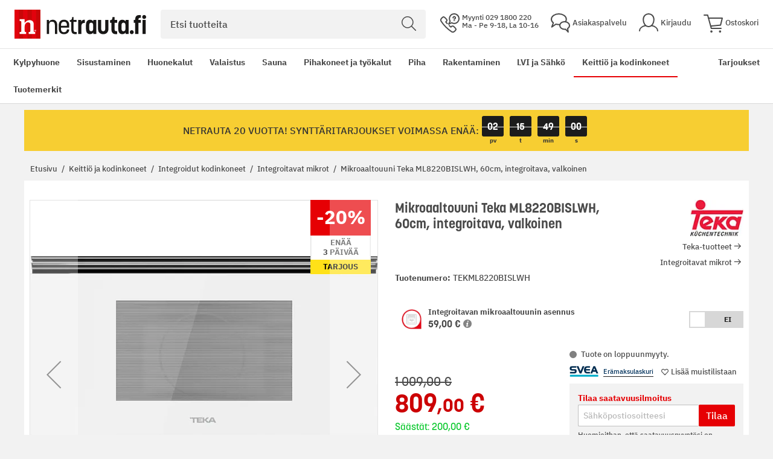

--- FILE ---
content_type: text/html; charset=UTF-8
request_url: https://www.netrauta.fi/mikroaaltouuni-teka-ml8220bislwh-60cm-integroitava-valkoinen
body_size: 80515
content:
<!doctype html>
<html lang="fi">
    <head prefix="og: http://ogp.me/ns# fb: http://ogp.me/ns/fb# product: http://ogp.me/ns/product#">
        <script>
    var LOCALE = 'fi\u002DFI';
    var BASE_URL = 'https\u003A\u002F\u002Fwww.netrauta.fi\u002F';
    var require = {
        'baseUrl': 'https\u003A\u002F\u002Fwww.netrauta.fi\u002Fstatic\u002Fversion1769102863\u002Ffrontend\u002FBygghemma\u002Fnetrauta\u002Ffi_FI'
    };</script>        <meta charset="utf-8"/><script type="text/javascript">(window.NREUM||(NREUM={})).init={privacy:{cookies_enabled:true},ajax:{deny_list:[]},session_trace:{sampling_rate:0.0,mode:"FIXED_RATE",enabled:true,error_sampling_rate:0.0},feature_flags:["soft_nav"]};(window.NREUM||(NREUM={})).loader_config={xpid:"XA8BU1ZbGwICVVJRBQcPUVY=",licenseKey:"909e147219",applicationID:"1213326872",browserID:"1466635209"};;/*! For license information please see nr-loader-full-1.308.0.min.js.LICENSE.txt */
(()=>{var e,t,r={384:(e,t,r)=>{"use strict";r.d(t,{NT:()=>a,US:()=>u,Zm:()=>o,bQ:()=>d,dV:()=>c,pV:()=>l});var n=r(6154),i=r(1863),s=r(1910);const a={beacon:"bam.nr-data.net",errorBeacon:"bam.nr-data.net"};function o(){return n.gm.NREUM||(n.gm.NREUM={}),void 0===n.gm.newrelic&&(n.gm.newrelic=n.gm.NREUM),n.gm.NREUM}function c(){let e=o();return e.o||(e.o={ST:n.gm.setTimeout,SI:n.gm.setImmediate||n.gm.setInterval,CT:n.gm.clearTimeout,XHR:n.gm.XMLHttpRequest,REQ:n.gm.Request,EV:n.gm.Event,PR:n.gm.Promise,MO:n.gm.MutationObserver,FETCH:n.gm.fetch,WS:n.gm.WebSocket},(0,s.i)(...Object.values(e.o))),e}function d(e,t){let r=o();r.initializedAgents??={},t.initializedAt={ms:(0,i.t)(),date:new Date},r.initializedAgents[e]=t}function u(e,t){o()[e]=t}function l(){return function(){let e=o();const t=e.info||{};e.info={beacon:a.beacon,errorBeacon:a.errorBeacon,...t}}(),function(){let e=o();const t=e.init||{};e.init={...t}}(),c(),function(){let e=o();const t=e.loader_config||{};e.loader_config={...t}}(),o()}},782:(e,t,r)=>{"use strict";r.d(t,{T:()=>n});const n=r(860).K7.pageViewTiming},860:(e,t,r)=>{"use strict";r.d(t,{$J:()=>u,K7:()=>c,P3:()=>d,XX:()=>i,Yy:()=>o,df:()=>s,qY:()=>n,v4:()=>a});const n="events",i="jserrors",s="browser/blobs",a="rum",o="browser/logs",c={ajax:"ajax",genericEvents:"generic_events",jserrors:i,logging:"logging",metrics:"metrics",pageAction:"page_action",pageViewEvent:"page_view_event",pageViewTiming:"page_view_timing",sessionReplay:"session_replay",sessionTrace:"session_trace",softNav:"soft_navigations",spa:"spa"},d={[c.pageViewEvent]:1,[c.pageViewTiming]:2,[c.metrics]:3,[c.jserrors]:4,[c.spa]:5,[c.ajax]:6,[c.sessionTrace]:7,[c.softNav]:8,[c.sessionReplay]:9,[c.logging]:10,[c.genericEvents]:11},u={[c.pageViewEvent]:a,[c.pageViewTiming]:n,[c.ajax]:n,[c.spa]:n,[c.softNav]:n,[c.metrics]:i,[c.jserrors]:i,[c.sessionTrace]:s,[c.sessionReplay]:s,[c.logging]:o,[c.genericEvents]:"ins"}},944:(e,t,r)=>{"use strict";r.d(t,{R:()=>i});var n=r(3241);function i(e,t){"function"==typeof console.debug&&(console.debug("New Relic Warning: https://github.com/newrelic/newrelic-browser-agent/blob/main/docs/warning-codes.md#".concat(e),t),(0,n.W)({agentIdentifier:null,drained:null,type:"data",name:"warn",feature:"warn",data:{code:e,secondary:t}}))}},993:(e,t,r)=>{"use strict";r.d(t,{A$:()=>s,ET:()=>a,TZ:()=>o,p_:()=>i});var n=r(860);const i={ERROR:"ERROR",WARN:"WARN",INFO:"INFO",DEBUG:"DEBUG",TRACE:"TRACE"},s={OFF:0,ERROR:1,WARN:2,INFO:3,DEBUG:4,TRACE:5},a="log",o=n.K7.logging},1541:(e,t,r)=>{"use strict";r.d(t,{U:()=>i,f:()=>n});const n={MFE:"MFE",BA:"BA"};function i(e,t){if(2!==t?.harvestEndpointVersion)return{};const r=t.agentRef.runtime.appMetadata.agents[0].entityGuid;return e?{"source.id":e.id,"source.name":e.name,"source.type":e.type,"parent.id":e.parent?.id||r,"parent.type":e.parent?.type||n.BA}:{"entity.guid":r,appId:t.agentRef.info.applicationID}}},1687:(e,t,r)=>{"use strict";r.d(t,{Ak:()=>d,Ze:()=>h,x3:()=>u});var n=r(3241),i=r(7836),s=r(3606),a=r(860),o=r(2646);const c={};function d(e,t){const r={staged:!1,priority:a.P3[t]||0};l(e),c[e].get(t)||c[e].set(t,r)}function u(e,t){e&&c[e]&&(c[e].get(t)&&c[e].delete(t),p(e,t,!1),c[e].size&&f(e))}function l(e){if(!e)throw new Error("agentIdentifier required");c[e]||(c[e]=new Map)}function h(e="",t="feature",r=!1){if(l(e),!e||!c[e].get(t)||r)return p(e,t);c[e].get(t).staged=!0,f(e)}function f(e){const t=Array.from(c[e]);t.every(([e,t])=>t.staged)&&(t.sort((e,t)=>e[1].priority-t[1].priority),t.forEach(([t])=>{c[e].delete(t),p(e,t)}))}function p(e,t,r=!0){const a=e?i.ee.get(e):i.ee,c=s.i.handlers;if(!a.aborted&&a.backlog&&c){if((0,n.W)({agentIdentifier:e,type:"lifecycle",name:"drain",feature:t}),r){const e=a.backlog[t],r=c[t];if(r){for(let t=0;e&&t<e.length;++t)g(e[t],r);Object.entries(r).forEach(([e,t])=>{Object.values(t||{}).forEach(t=>{t[0]?.on&&t[0]?.context()instanceof o.y&&t[0].on(e,t[1])})})}}a.isolatedBacklog||delete c[t],a.backlog[t]=null,a.emit("drain-"+t,[])}}function g(e,t){var r=e[1];Object.values(t[r]||{}).forEach(t=>{var r=e[0];if(t[0]===r){var n=t[1],i=e[3],s=e[2];n.apply(i,s)}})}},1738:(e,t,r)=>{"use strict";r.d(t,{U:()=>f,Y:()=>h});var n=r(3241),i=r(9908),s=r(1863),a=r(944),o=r(5701),c=r(3969),d=r(8362),u=r(860),l=r(4261);function h(e,t,r,s){const h=s||r;!h||h[e]&&h[e]!==d.d.prototype[e]||(h[e]=function(){(0,i.p)(c.xV,["API/"+e+"/called"],void 0,u.K7.metrics,r.ee),(0,n.W)({agentIdentifier:r.agentIdentifier,drained:!!o.B?.[r.agentIdentifier],type:"data",name:"api",feature:l.Pl+e,data:{}});try{return t.apply(this,arguments)}catch(e){(0,a.R)(23,e)}})}function f(e,t,r,n,a){const o=e.info;null===r?delete o.jsAttributes[t]:o.jsAttributes[t]=r,(a||null===r)&&(0,i.p)(l.Pl+n,[(0,s.t)(),t,r],void 0,"session",e.ee)}},1741:(e,t,r)=>{"use strict";r.d(t,{W:()=>s});var n=r(944),i=r(4261);class s{#e(e,...t){if(this[e]!==s.prototype[e])return this[e](...t);(0,n.R)(35,e)}addPageAction(e,t){return this.#e(i.hG,e,t)}register(e){return this.#e(i.eY,e)}recordCustomEvent(e,t){return this.#e(i.fF,e,t)}setPageViewName(e,t){return this.#e(i.Fw,e,t)}setCustomAttribute(e,t,r){return this.#e(i.cD,e,t,r)}noticeError(e,t){return this.#e(i.o5,e,t)}setUserId(e,t=!1){return this.#e(i.Dl,e,t)}setApplicationVersion(e){return this.#e(i.nb,e)}setErrorHandler(e){return this.#e(i.bt,e)}addRelease(e,t){return this.#e(i.k6,e,t)}log(e,t){return this.#e(i.$9,e,t)}start(){return this.#e(i.d3)}finished(e){return this.#e(i.BL,e)}recordReplay(){return this.#e(i.CH)}pauseReplay(){return this.#e(i.Tb)}addToTrace(e){return this.#e(i.U2,e)}setCurrentRouteName(e){return this.#e(i.PA,e)}interaction(e){return this.#e(i.dT,e)}wrapLogger(e,t,r){return this.#e(i.Wb,e,t,r)}measure(e,t){return this.#e(i.V1,e,t)}consent(e){return this.#e(i.Pv,e)}}},1863:(e,t,r)=>{"use strict";function n(){return Math.floor(performance.now())}r.d(t,{t:()=>n})},1910:(e,t,r)=>{"use strict";r.d(t,{i:()=>s});var n=r(944);const i=new Map;function s(...e){return e.every(e=>{if(i.has(e))return i.get(e);const t="function"==typeof e?e.toString():"",r=t.includes("[native code]"),s=t.includes("nrWrapper");return r||s||(0,n.R)(64,e?.name||t),i.set(e,r),r})}},2555:(e,t,r)=>{"use strict";r.d(t,{D:()=>o,f:()=>a});var n=r(384),i=r(8122);const s={beacon:n.NT.beacon,errorBeacon:n.NT.errorBeacon,licenseKey:void 0,applicationID:void 0,sa:void 0,queueTime:void 0,applicationTime:void 0,ttGuid:void 0,user:void 0,account:void 0,product:void 0,extra:void 0,jsAttributes:{},userAttributes:void 0,atts:void 0,transactionName:void 0,tNamePlain:void 0};function a(e){try{return!!e.licenseKey&&!!e.errorBeacon&&!!e.applicationID}catch(e){return!1}}const o=e=>(0,i.a)(e,s)},2614:(e,t,r)=>{"use strict";r.d(t,{BB:()=>a,H3:()=>n,g:()=>d,iL:()=>c,tS:()=>o,uh:()=>i,wk:()=>s});const n="NRBA",i="SESSION",s=144e5,a=18e5,o={STARTED:"session-started",PAUSE:"session-pause",RESET:"session-reset",RESUME:"session-resume",UPDATE:"session-update"},c={SAME_TAB:"same-tab",CROSS_TAB:"cross-tab"},d={OFF:0,FULL:1,ERROR:2}},2646:(e,t,r)=>{"use strict";r.d(t,{y:()=>n});class n{constructor(e){this.contextId=e}}},2843:(e,t,r)=>{"use strict";r.d(t,{G:()=>s,u:()=>i});var n=r(3878);function i(e,t=!1,r,i){(0,n.DD)("visibilitychange",function(){if(t)return void("hidden"===document.visibilityState&&e());e(document.visibilityState)},r,i)}function s(e,t,r){(0,n.sp)("pagehide",e,t,r)}},3241:(e,t,r)=>{"use strict";r.d(t,{W:()=>s});var n=r(6154);const i="newrelic";function s(e={}){try{n.gm.dispatchEvent(new CustomEvent(i,{detail:e}))}catch(e){}}},3304:(e,t,r)=>{"use strict";r.d(t,{A:()=>s});var n=r(7836);const i=()=>{const e=new WeakSet;return(t,r)=>{if("object"==typeof r&&null!==r){if(e.has(r))return;e.add(r)}return r}};function s(e){try{return JSON.stringify(e,i())??""}catch(e){try{n.ee.emit("internal-error",[e])}catch(e){}return""}}},3333:(e,t,r)=>{"use strict";r.d(t,{$v:()=>u,TZ:()=>n,Xh:()=>c,Zp:()=>i,kd:()=>d,mq:()=>o,nf:()=>a,qN:()=>s});const n=r(860).K7.genericEvents,i=["auxclick","click","copy","keydown","paste","scrollend"],s=["focus","blur"],a=4,o=1e3,c=2e3,d=["PageAction","UserAction","BrowserPerformance"],u={RESOURCES:"experimental.resources",REGISTER:"register"}},3434:(e,t,r)=>{"use strict";r.d(t,{Jt:()=>s,YM:()=>d});var n=r(7836),i=r(5607);const s="nr@original:".concat(i.W),a=50;var o=Object.prototype.hasOwnProperty,c=!1;function d(e,t){return e||(e=n.ee),r.inPlace=function(e,t,n,i,s){n||(n="");const a="-"===n.charAt(0);for(let o=0;o<t.length;o++){const c=t[o],d=e[c];l(d)||(e[c]=r(d,a?c+n:n,i,c,s))}},r.flag=s,r;function r(t,r,n,c,d){return l(t)?t:(r||(r=""),nrWrapper[s]=t,function(e,t,r){if(Object.defineProperty&&Object.keys)try{return Object.keys(e).forEach(function(r){Object.defineProperty(t,r,{get:function(){return e[r]},set:function(t){return e[r]=t,t}})}),t}catch(e){u([e],r)}for(var n in e)o.call(e,n)&&(t[n]=e[n])}(t,nrWrapper,e),nrWrapper);function nrWrapper(){var s,o,l,h;let f;try{o=this,s=[...arguments],l="function"==typeof n?n(s,o):n||{}}catch(t){u([t,"",[s,o,c],l],e)}i(r+"start",[s,o,c],l,d);const p=performance.now();let g;try{return h=t.apply(o,s),g=performance.now(),h}catch(e){throw g=performance.now(),i(r+"err",[s,o,e],l,d),f=e,f}finally{const e=g-p,t={start:p,end:g,duration:e,isLongTask:e>=a,methodName:c,thrownError:f};t.isLongTask&&i("long-task",[t,o],l,d),i(r+"end",[s,o,h],l,d)}}}function i(r,n,i,s){if(!c||t){var a=c;c=!0;try{e.emit(r,n,i,t,s)}catch(t){u([t,r,n,i],e)}c=a}}}function u(e,t){t||(t=n.ee);try{t.emit("internal-error",e)}catch(e){}}function l(e){return!(e&&"function"==typeof e&&e.apply&&!e[s])}},3606:(e,t,r)=>{"use strict";r.d(t,{i:()=>s});var n=r(9908);s.on=a;var i=s.handlers={};function s(e,t,r,s){a(s||n.d,i,e,t,r)}function a(e,t,r,i,s){s||(s="feature"),e||(e=n.d);var a=t[s]=t[s]||{};(a[r]=a[r]||[]).push([e,i])}},3738:(e,t,r)=>{"use strict";r.d(t,{He:()=>i,Kp:()=>o,Lc:()=>d,Rz:()=>u,TZ:()=>n,bD:()=>s,d3:()=>a,jx:()=>l,sl:()=>h,uP:()=>c});const n=r(860).K7.sessionTrace,i="bstResource",s="resource",a="-start",o="-end",c="fn"+a,d="fn"+o,u="pushState",l=1e3,h=3e4},3785:(e,t,r)=>{"use strict";r.d(t,{R:()=>c,b:()=>d});var n=r(9908),i=r(1863),s=r(860),a=r(3969),o=r(993);function c(e,t,r={},c=o.p_.INFO,d=!0,u,l=(0,i.t)()){(0,n.p)(a.xV,["API/logging/".concat(c.toLowerCase(),"/called")],void 0,s.K7.metrics,e),(0,n.p)(o.ET,[l,t,r,c,d,u],void 0,s.K7.logging,e)}function d(e){return"string"==typeof e&&Object.values(o.p_).some(t=>t===e.toUpperCase().trim())}},3878:(e,t,r)=>{"use strict";function n(e,t){return{capture:e,passive:!1,signal:t}}function i(e,t,r=!1,i){window.addEventListener(e,t,n(r,i))}function s(e,t,r=!1,i){document.addEventListener(e,t,n(r,i))}r.d(t,{DD:()=>s,jT:()=>n,sp:()=>i})},3969:(e,t,r)=>{"use strict";r.d(t,{TZ:()=>n,XG:()=>o,rs:()=>i,xV:()=>a,z_:()=>s});const n=r(860).K7.metrics,i="sm",s="cm",a="storeSupportabilityMetrics",o="storeEventMetrics"},4234:(e,t,r)=>{"use strict";r.d(t,{W:()=>s});var n=r(7836),i=r(1687);class s{constructor(e,t){this.agentIdentifier=e,this.ee=n.ee.get(e),this.featureName=t,this.blocked=!1}deregisterDrain(){(0,i.x3)(this.agentIdentifier,this.featureName)}}},4261:(e,t,r)=>{"use strict";r.d(t,{$9:()=>d,BL:()=>o,CH:()=>f,Dl:()=>w,Fw:()=>y,PA:()=>m,Pl:()=>n,Pv:()=>T,Tb:()=>l,U2:()=>s,V1:()=>E,Wb:()=>x,bt:()=>b,cD:()=>v,d3:()=>R,dT:()=>c,eY:()=>p,fF:()=>h,hG:()=>i,k6:()=>a,nb:()=>g,o5:()=>u});const n="api-",i="addPageAction",s="addToTrace",a="addRelease",o="finished",c="interaction",d="log",u="noticeError",l="pauseReplay",h="recordCustomEvent",f="recordReplay",p="register",g="setApplicationVersion",m="setCurrentRouteName",v="setCustomAttribute",b="setErrorHandler",y="setPageViewName",w="setUserId",R="start",x="wrapLogger",E="measure",T="consent"},5205:(e,t,r)=>{"use strict";r.d(t,{j:()=>S});var n=r(384),i=r(1741);var s=r(2555),a=r(3333);const o=e=>{if(!e||"string"!=typeof e)return!1;try{document.createDocumentFragment().querySelector(e)}catch{return!1}return!0};var c=r(2614),d=r(944),u=r(8122);const l="[data-nr-mask]",h=e=>(0,u.a)(e,(()=>{const e={feature_flags:[],experimental:{allow_registered_children:!1,resources:!1},mask_selector:"*",block_selector:"[data-nr-block]",mask_input_options:{color:!1,date:!1,"datetime-local":!1,email:!1,month:!1,number:!1,range:!1,search:!1,tel:!1,text:!1,time:!1,url:!1,week:!1,textarea:!1,select:!1,password:!0}};return{ajax:{deny_list:void 0,block_internal:!0,enabled:!0,autoStart:!0},api:{get allow_registered_children(){return e.feature_flags.includes(a.$v.REGISTER)||e.experimental.allow_registered_children},set allow_registered_children(t){e.experimental.allow_registered_children=t},duplicate_registered_data:!1},browser_consent_mode:{enabled:!1},distributed_tracing:{enabled:void 0,exclude_newrelic_header:void 0,cors_use_newrelic_header:void 0,cors_use_tracecontext_headers:void 0,allowed_origins:void 0},get feature_flags(){return e.feature_flags},set feature_flags(t){e.feature_flags=t},generic_events:{enabled:!0,autoStart:!0},harvest:{interval:30},jserrors:{enabled:!0,autoStart:!0},logging:{enabled:!0,autoStart:!0},metrics:{enabled:!0,autoStart:!0},obfuscate:void 0,page_action:{enabled:!0},page_view_event:{enabled:!0,autoStart:!0},page_view_timing:{enabled:!0,autoStart:!0},performance:{capture_marks:!1,capture_measures:!1,capture_detail:!0,resources:{get enabled(){return e.feature_flags.includes(a.$v.RESOURCES)||e.experimental.resources},set enabled(t){e.experimental.resources=t},asset_types:[],first_party_domains:[],ignore_newrelic:!0}},privacy:{cookies_enabled:!0},proxy:{assets:void 0,beacon:void 0},session:{expiresMs:c.wk,inactiveMs:c.BB},session_replay:{autoStart:!0,enabled:!1,preload:!1,sampling_rate:10,error_sampling_rate:100,collect_fonts:!1,inline_images:!1,fix_stylesheets:!0,mask_all_inputs:!0,get mask_text_selector(){return e.mask_selector},set mask_text_selector(t){o(t)?e.mask_selector="".concat(t,",").concat(l):""===t||null===t?e.mask_selector=l:(0,d.R)(5,t)},get block_class(){return"nr-block"},get ignore_class(){return"nr-ignore"},get mask_text_class(){return"nr-mask"},get block_selector(){return e.block_selector},set block_selector(t){o(t)?e.block_selector+=",".concat(t):""!==t&&(0,d.R)(6,t)},get mask_input_options(){return e.mask_input_options},set mask_input_options(t){t&&"object"==typeof t?e.mask_input_options={...t,password:!0}:(0,d.R)(7,t)}},session_trace:{enabled:!0,autoStart:!0},soft_navigations:{enabled:!0,autoStart:!0},spa:{enabled:!0,autoStart:!0},ssl:void 0,user_actions:{enabled:!0,elementAttributes:["id","className","tagName","type"]}}})());var f=r(6154),p=r(9324);let g=0;const m={buildEnv:p.F3,distMethod:p.Xs,version:p.xv,originTime:f.WN},v={consented:!1},b={appMetadata:{},get consented(){return this.session?.state?.consent||v.consented},set consented(e){v.consented=e},customTransaction:void 0,denyList:void 0,disabled:!1,harvester:void 0,isolatedBacklog:!1,isRecording:!1,loaderType:void 0,maxBytes:3e4,obfuscator:void 0,onerror:void 0,ptid:void 0,releaseIds:{},session:void 0,timeKeeper:void 0,registeredEntities:[],jsAttributesMetadata:{bytes:0},get harvestCount(){return++g}},y=e=>{const t=(0,u.a)(e,b),r=Object.keys(m).reduce((e,t)=>(e[t]={value:m[t],writable:!1,configurable:!0,enumerable:!0},e),{});return Object.defineProperties(t,r)};var w=r(5701);const R=e=>{const t=e.startsWith("http");e+="/",r.p=t?e:"https://"+e};var x=r(7836),E=r(3241);const T={accountID:void 0,trustKey:void 0,agentID:void 0,licenseKey:void 0,applicationID:void 0,xpid:void 0},A=e=>(0,u.a)(e,T),_=new Set;function S(e,t={},r,a){let{init:o,info:c,loader_config:d,runtime:u={},exposed:l=!0}=t;if(!c){const e=(0,n.pV)();o=e.init,c=e.info,d=e.loader_config}e.init=h(o||{}),e.loader_config=A(d||{}),c.jsAttributes??={},f.bv&&(c.jsAttributes.isWorker=!0),e.info=(0,s.D)(c);const p=e.init,g=[c.beacon,c.errorBeacon];_.has(e.agentIdentifier)||(p.proxy.assets&&(R(p.proxy.assets),g.push(p.proxy.assets)),p.proxy.beacon&&g.push(p.proxy.beacon),e.beacons=[...g],function(e){const t=(0,n.pV)();Object.getOwnPropertyNames(i.W.prototype).forEach(r=>{const n=i.W.prototype[r];if("function"!=typeof n||"constructor"===n)return;let s=t[r];e[r]&&!1!==e.exposed&&"micro-agent"!==e.runtime?.loaderType&&(t[r]=(...t)=>{const n=e[r](...t);return s?s(...t):n})})}(e),(0,n.US)("activatedFeatures",w.B)),u.denyList=[...p.ajax.deny_list||[],...p.ajax.block_internal?g:[]],u.ptid=e.agentIdentifier,u.loaderType=r,e.runtime=y(u),_.has(e.agentIdentifier)||(e.ee=x.ee.get(e.agentIdentifier),e.exposed=l,(0,E.W)({agentIdentifier:e.agentIdentifier,drained:!!w.B?.[e.agentIdentifier],type:"lifecycle",name:"initialize",feature:void 0,data:e.config})),_.add(e.agentIdentifier)}},5270:(e,t,r)=>{"use strict";r.d(t,{Aw:()=>a,SR:()=>s,rF:()=>o});var n=r(384),i=r(7767);function s(e){return!!(0,n.dV)().o.MO&&(0,i.V)(e)&&!0===e?.session_trace.enabled}function a(e){return!0===e?.session_replay.preload&&s(e)}function o(e,t){try{if("string"==typeof t?.type){if("password"===t.type.toLowerCase())return"*".repeat(e?.length||0);if(void 0!==t?.dataset?.nrUnmask||t?.classList?.contains("nr-unmask"))return e}}catch(e){}return"string"==typeof e?e.replace(/[\S]/g,"*"):"*".repeat(e?.length||0)}},5289:(e,t,r)=>{"use strict";r.d(t,{GG:()=>a,Qr:()=>c,sB:()=>o});var n=r(3878),i=r(6389);function s(){return"undefined"==typeof document||"complete"===document.readyState}function a(e,t){if(s())return e();const r=(0,i.J)(e),a=setInterval(()=>{s()&&(clearInterval(a),r())},500);(0,n.sp)("load",r,t)}function o(e){if(s())return e();(0,n.DD)("DOMContentLoaded",e)}function c(e){if(s())return e();(0,n.sp)("popstate",e)}},5607:(e,t,r)=>{"use strict";r.d(t,{W:()=>n});const n=(0,r(9566).bz)()},5701:(e,t,r)=>{"use strict";r.d(t,{B:()=>s,t:()=>a});var n=r(3241);const i=new Set,s={};function a(e,t){const r=t.agentIdentifier;s[r]??={},e&&"object"==typeof e&&(i.has(r)||(t.ee.emit("rumresp",[e]),s[r]=e,i.add(r),(0,n.W)({agentIdentifier:r,loaded:!0,drained:!0,type:"lifecycle",name:"load",feature:void 0,data:e})))}},6154:(e,t,r)=>{"use strict";r.d(t,{OF:()=>d,RI:()=>i,WN:()=>h,bv:()=>s,eN:()=>f,gm:()=>a,lR:()=>l,m:()=>c,mw:()=>o,sb:()=>u});var n=r(1863);const i="undefined"!=typeof window&&!!window.document,s="undefined"!=typeof WorkerGlobalScope&&("undefined"!=typeof self&&self instanceof WorkerGlobalScope&&self.navigator instanceof WorkerNavigator||"undefined"!=typeof globalThis&&globalThis instanceof WorkerGlobalScope&&globalThis.navigator instanceof WorkerNavigator),a=i?window:"undefined"!=typeof WorkerGlobalScope&&("undefined"!=typeof self&&self instanceof WorkerGlobalScope&&self||"undefined"!=typeof globalThis&&globalThis instanceof WorkerGlobalScope&&globalThis),o=Boolean("hidden"===a?.document?.visibilityState),c=""+a?.location,d=/iPad|iPhone|iPod/.test(a.navigator?.userAgent),u=d&&"undefined"==typeof SharedWorker,l=(()=>{const e=a.navigator?.userAgent?.match(/Firefox[/\s](\d+\.\d+)/);return Array.isArray(e)&&e.length>=2?+e[1]:0})(),h=Date.now()-(0,n.t)(),f=()=>"undefined"!=typeof PerformanceNavigationTiming&&a?.performance?.getEntriesByType("navigation")?.[0]?.responseStart},6344:(e,t,r)=>{"use strict";r.d(t,{BB:()=>u,Qb:()=>l,TZ:()=>i,Ug:()=>a,Vh:()=>s,_s:()=>o,bc:()=>d,yP:()=>c});var n=r(2614);const i=r(860).K7.sessionReplay,s="errorDuringReplay",a=.12,o={DomContentLoaded:0,Load:1,FullSnapshot:2,IncrementalSnapshot:3,Meta:4,Custom:5},c={[n.g.ERROR]:15e3,[n.g.FULL]:3e5,[n.g.OFF]:0},d={RESET:{message:"Session was reset",sm:"Reset"},IMPORT:{message:"Recorder failed to import",sm:"Import"},TOO_MANY:{message:"429: Too Many Requests",sm:"Too-Many"},TOO_BIG:{message:"Payload was too large",sm:"Too-Big"},CROSS_TAB:{message:"Session Entity was set to OFF on another tab",sm:"Cross-Tab"},ENTITLEMENTS:{message:"Session Replay is not allowed and will not be started",sm:"Entitlement"}},u=5e3,l={API:"api",RESUME:"resume",SWITCH_TO_FULL:"switchToFull",INITIALIZE:"initialize",PRELOAD:"preload"}},6389:(e,t,r)=>{"use strict";function n(e,t=500,r={}){const n=r?.leading||!1;let i;return(...r)=>{n&&void 0===i&&(e.apply(this,r),i=setTimeout(()=>{i=clearTimeout(i)},t)),n||(clearTimeout(i),i=setTimeout(()=>{e.apply(this,r)},t))}}function i(e){let t=!1;return(...r)=>{t||(t=!0,e.apply(this,r))}}r.d(t,{J:()=>i,s:()=>n})},6630:(e,t,r)=>{"use strict";r.d(t,{T:()=>n});const n=r(860).K7.pageViewEvent},6774:(e,t,r)=>{"use strict";r.d(t,{T:()=>n});const n=r(860).K7.jserrors},7295:(e,t,r)=>{"use strict";r.d(t,{Xv:()=>a,gX:()=>i,iW:()=>s});var n=[];function i(e){if(!e||s(e))return!1;if(0===n.length)return!0;if("*"===n[0].hostname)return!1;for(var t=0;t<n.length;t++){var r=n[t];if(r.hostname.test(e.hostname)&&r.pathname.test(e.pathname))return!1}return!0}function s(e){return void 0===e.hostname}function a(e){if(n=[],e&&e.length)for(var t=0;t<e.length;t++){let r=e[t];if(!r)continue;if("*"===r)return void(n=[{hostname:"*"}]);0===r.indexOf("http://")?r=r.substring(7):0===r.indexOf("https://")&&(r=r.substring(8));const i=r.indexOf("/");let s,a;i>0?(s=r.substring(0,i),a=r.substring(i)):(s=r,a="*");let[c]=s.split(":");n.push({hostname:o(c),pathname:o(a,!0)})}}function o(e,t=!1){const r=e.replace(/[.+?^${}()|[\]\\]/g,e=>"\\"+e).replace(/\*/g,".*?");return new RegExp((t?"^":"")+r+"$")}},7485:(e,t,r)=>{"use strict";r.d(t,{D:()=>i});var n=r(6154);function i(e){if(0===(e||"").indexOf("data:"))return{protocol:"data"};try{const t=new URL(e,location.href),r={port:t.port,hostname:t.hostname,pathname:t.pathname,search:t.search,protocol:t.protocol.slice(0,t.protocol.indexOf(":")),sameOrigin:t.protocol===n.gm?.location?.protocol&&t.host===n.gm?.location?.host};return r.port&&""!==r.port||("http:"===t.protocol&&(r.port="80"),"https:"===t.protocol&&(r.port="443")),r.pathname&&""!==r.pathname?r.pathname.startsWith("/")||(r.pathname="/".concat(r.pathname)):r.pathname="/",r}catch(e){return{}}}},7699:(e,t,r)=>{"use strict";r.d(t,{It:()=>s,KC:()=>o,No:()=>i,qh:()=>a});var n=r(860);const i=16e3,s=1e6,a="SESSION_ERROR",o={[n.K7.logging]:!0,[n.K7.genericEvents]:!1,[n.K7.jserrors]:!1,[n.K7.ajax]:!1}},7767:(e,t,r)=>{"use strict";r.d(t,{V:()=>i});var n=r(6154);const i=e=>n.RI&&!0===e?.privacy.cookies_enabled},7836:(e,t,r)=>{"use strict";r.d(t,{P:()=>o,ee:()=>c});var n=r(384),i=r(8990),s=r(2646),a=r(5607);const o="nr@context:".concat(a.W),c=function e(t,r){var n={},a={},u={},l=!1;try{l=16===r.length&&d.initializedAgents?.[r]?.runtime.isolatedBacklog}catch(e){}var h={on:p,addEventListener:p,removeEventListener:function(e,t){var r=n[e];if(!r)return;for(var i=0;i<r.length;i++)r[i]===t&&r.splice(i,1)},emit:function(e,r,n,i,s){!1!==s&&(s=!0);if(c.aborted&&!i)return;t&&s&&t.emit(e,r,n);var o=f(n);g(e).forEach(e=>{e.apply(o,r)});var d=v()[a[e]];d&&d.push([h,e,r,o]);return o},get:m,listeners:g,context:f,buffer:function(e,t){const r=v();if(t=t||"feature",h.aborted)return;Object.entries(e||{}).forEach(([e,n])=>{a[n]=t,t in r||(r[t]=[])})},abort:function(){h._aborted=!0,Object.keys(h.backlog).forEach(e=>{delete h.backlog[e]})},isBuffering:function(e){return!!v()[a[e]]},debugId:r,backlog:l?{}:t&&"object"==typeof t.backlog?t.backlog:{},isolatedBacklog:l};return Object.defineProperty(h,"aborted",{get:()=>{let e=h._aborted||!1;return e||(t&&(e=t.aborted),e)}}),h;function f(e){return e&&e instanceof s.y?e:e?(0,i.I)(e,o,()=>new s.y(o)):new s.y(o)}function p(e,t){n[e]=g(e).concat(t)}function g(e){return n[e]||[]}function m(t){return u[t]=u[t]||e(h,t)}function v(){return h.backlog}}(void 0,"globalEE"),d=(0,n.Zm)();d.ee||(d.ee=c)},8122:(e,t,r)=>{"use strict";r.d(t,{a:()=>i});var n=r(944);function i(e,t){try{if(!e||"object"!=typeof e)return(0,n.R)(3);if(!t||"object"!=typeof t)return(0,n.R)(4);const r=Object.create(Object.getPrototypeOf(t),Object.getOwnPropertyDescriptors(t)),s=0===Object.keys(r).length?e:r;for(let a in s)if(void 0!==e[a])try{if(null===e[a]){r[a]=null;continue}Array.isArray(e[a])&&Array.isArray(t[a])?r[a]=Array.from(new Set([...e[a],...t[a]])):"object"==typeof e[a]&&"object"==typeof t[a]?r[a]=i(e[a],t[a]):r[a]=e[a]}catch(e){r[a]||(0,n.R)(1,e)}return r}catch(e){(0,n.R)(2,e)}}},8139:(e,t,r)=>{"use strict";r.d(t,{u:()=>h});var n=r(7836),i=r(3434),s=r(8990),a=r(6154);const o={},c=a.gm.XMLHttpRequest,d="addEventListener",u="removeEventListener",l="nr@wrapped:".concat(n.P);function h(e){var t=function(e){return(e||n.ee).get("events")}(e);if(o[t.debugId]++)return t;o[t.debugId]=1;var r=(0,i.YM)(t,!0);function h(e){r.inPlace(e,[d,u],"-",p)}function p(e,t){return e[1]}return"getPrototypeOf"in Object&&(a.RI&&f(document,h),c&&f(c.prototype,h),f(a.gm,h)),t.on(d+"-start",function(e,t){var n=e[1];if(null!==n&&("function"==typeof n||"object"==typeof n)&&"newrelic"!==e[0]){var i=(0,s.I)(n,l,function(){var e={object:function(){if("function"!=typeof n.handleEvent)return;return n.handleEvent.apply(n,arguments)},function:n}[typeof n];return e?r(e,"fn-",null,e.name||"anonymous"):n});this.wrapped=e[1]=i}}),t.on(u+"-start",function(e){e[1]=this.wrapped||e[1]}),t}function f(e,t,...r){let n=e;for(;"object"==typeof n&&!Object.prototype.hasOwnProperty.call(n,d);)n=Object.getPrototypeOf(n);n&&t(n,...r)}},8362:(e,t,r)=>{"use strict";r.d(t,{d:()=>s});var n=r(9566),i=r(1741);class s extends i.W{agentIdentifier=(0,n.LA)(16)}},8374:(e,t,r)=>{r.nc=(()=>{try{return document?.currentScript?.nonce}catch(e){}return""})()},8990:(e,t,r)=>{"use strict";r.d(t,{I:()=>i});var n=Object.prototype.hasOwnProperty;function i(e,t,r){if(n.call(e,t))return e[t];var i=r();if(Object.defineProperty&&Object.keys)try{return Object.defineProperty(e,t,{value:i,writable:!0,enumerable:!1}),i}catch(e){}return e[t]=i,i}},9119:(e,t,r)=>{"use strict";r.d(t,{L:()=>s});var n=/([^?#]*)[^#]*(#[^?]*|$).*/,i=/([^?#]*)().*/;function s(e,t){return e?e.replace(t?n:i,"$1$2"):e}},9300:(e,t,r)=>{"use strict";r.d(t,{T:()=>n});const n=r(860).K7.ajax},9324:(e,t,r)=>{"use strict";r.d(t,{AJ:()=>a,F3:()=>i,Xs:()=>s,Yq:()=>o,xv:()=>n});const n="1.308.0",i="PROD",s="CDN",a="@newrelic/rrweb",o="1.0.1"},9566:(e,t,r)=>{"use strict";r.d(t,{LA:()=>o,ZF:()=>c,bz:()=>a,el:()=>d});var n=r(6154);const i="xxxxxxxx-xxxx-4xxx-yxxx-xxxxxxxxxxxx";function s(e,t){return e?15&e[t]:16*Math.random()|0}function a(){const e=n.gm?.crypto||n.gm?.msCrypto;let t,r=0;return e&&e.getRandomValues&&(t=e.getRandomValues(new Uint8Array(30))),i.split("").map(e=>"x"===e?s(t,r++).toString(16):"y"===e?(3&s()|8).toString(16):e).join("")}function o(e){const t=n.gm?.crypto||n.gm?.msCrypto;let r,i=0;t&&t.getRandomValues&&(r=t.getRandomValues(new Uint8Array(e)));const a=[];for(var o=0;o<e;o++)a.push(s(r,i++).toString(16));return a.join("")}function c(){return o(16)}function d(){return o(32)}},9908:(e,t,r)=>{"use strict";r.d(t,{d:()=>n,p:()=>i});var n=r(7836).ee.get("handle");function i(e,t,r,i,s){s?(s.buffer([e],i),s.emit(e,t,r)):(n.buffer([e],i),n.emit(e,t,r))}}},n={};function i(e){var t=n[e];if(void 0!==t)return t.exports;var s=n[e]={exports:{}};return r[e](s,s.exports,i),s.exports}i.m=r,i.d=(e,t)=>{for(var r in t)i.o(t,r)&&!i.o(e,r)&&Object.defineProperty(e,r,{enumerable:!0,get:t[r]})},i.f={},i.e=e=>Promise.all(Object.keys(i.f).reduce((t,r)=>(i.f[r](e,t),t),[])),i.u=e=>({95:"nr-full-compressor",222:"nr-full-recorder",891:"nr-full"}[e]+"-1.308.0.min.js"),i.o=(e,t)=>Object.prototype.hasOwnProperty.call(e,t),e={},t="NRBA-1.308.0.PROD:",i.l=(r,n,s,a)=>{if(e[r])e[r].push(n);else{var o,c;if(void 0!==s)for(var d=document.getElementsByTagName("script"),u=0;u<d.length;u++){var l=d[u];if(l.getAttribute("src")==r||l.getAttribute("data-webpack")==t+s){o=l;break}}if(!o){c=!0;var h={891:"sha512-fcveNDcpRQS9OweGhN4uJe88Qmg+EVyH6j/wngwL2Le0m7LYyz7q+JDx7KBxsdDF4TaPVsSmHg12T3pHwdLa7w==",222:"sha512-O8ZzdvgB4fRyt7k2Qrr4STpR+tCA2mcQEig6/dP3rRy9uEx1CTKQ6cQ7Src0361y7xS434ua+zIPo265ZpjlEg==",95:"sha512-jDWejat/6/UDex/9XjYoPPmpMPuEvBCSuCg/0tnihjbn5bh9mP3An0NzFV9T5Tc+3kKhaXaZA8UIKPAanD2+Gw=="};(o=document.createElement("script")).charset="utf-8",i.nc&&o.setAttribute("nonce",i.nc),o.setAttribute("data-webpack",t+s),o.src=r,0!==o.src.indexOf(window.location.origin+"/")&&(o.crossOrigin="anonymous"),h[a]&&(o.integrity=h[a])}e[r]=[n];var f=(t,n)=>{o.onerror=o.onload=null,clearTimeout(p);var i=e[r];if(delete e[r],o.parentNode&&o.parentNode.removeChild(o),i&&i.forEach(e=>e(n)),t)return t(n)},p=setTimeout(f.bind(null,void 0,{type:"timeout",target:o}),12e4);o.onerror=f.bind(null,o.onerror),o.onload=f.bind(null,o.onload),c&&document.head.appendChild(o)}},i.r=e=>{"undefined"!=typeof Symbol&&Symbol.toStringTag&&Object.defineProperty(e,Symbol.toStringTag,{value:"Module"}),Object.defineProperty(e,"__esModule",{value:!0})},i.p="https://js-agent.newrelic.com/",(()=>{var e={85:0,959:0};i.f.j=(t,r)=>{var n=i.o(e,t)?e[t]:void 0;if(0!==n)if(n)r.push(n[2]);else{var s=new Promise((r,i)=>n=e[t]=[r,i]);r.push(n[2]=s);var a=i.p+i.u(t),o=new Error;i.l(a,r=>{if(i.o(e,t)&&(0!==(n=e[t])&&(e[t]=void 0),n)){var s=r&&("load"===r.type?"missing":r.type),a=r&&r.target&&r.target.src;o.message="Loading chunk "+t+" failed: ("+s+": "+a+")",o.name="ChunkLoadError",o.type=s,o.request=a,n[1](o)}},"chunk-"+t,t)}};var t=(t,r)=>{var n,s,[a,o,c]=r,d=0;if(a.some(t=>0!==e[t])){for(n in o)i.o(o,n)&&(i.m[n]=o[n]);if(c)c(i)}for(t&&t(r);d<a.length;d++)s=a[d],i.o(e,s)&&e[s]&&e[s][0](),e[s]=0},r=self["webpackChunk:NRBA-1.308.0.PROD"]=self["webpackChunk:NRBA-1.308.0.PROD"]||[];r.forEach(t.bind(null,0)),r.push=t.bind(null,r.push.bind(r))})(),(()=>{"use strict";i(8374);var e=i(8362),t=i(860);const r=Object.values(t.K7);var n=i(5205);var s=i(9908),a=i(1863),o=i(4261),c=i(1738);var d=i(1687),u=i(4234),l=i(5289),h=i(6154),f=i(944),p=i(5270),g=i(7767),m=i(6389),v=i(7699);class b extends u.W{constructor(e,t){super(e.agentIdentifier,t),this.agentRef=e,this.abortHandler=void 0,this.featAggregate=void 0,this.loadedSuccessfully=void 0,this.onAggregateImported=new Promise(e=>{this.loadedSuccessfully=e}),this.deferred=Promise.resolve(),!1===e.init[this.featureName].autoStart?this.deferred=new Promise((t,r)=>{this.ee.on("manual-start-all",(0,m.J)(()=>{(0,d.Ak)(e.agentIdentifier,this.featureName),t()}))}):(0,d.Ak)(e.agentIdentifier,t)}importAggregator(e,t,r={}){if(this.featAggregate)return;const n=async()=>{let n;await this.deferred;try{if((0,g.V)(e.init)){const{setupAgentSession:t}=await i.e(891).then(i.bind(i,8766));n=t(e)}}catch(e){(0,f.R)(20,e),this.ee.emit("internal-error",[e]),(0,s.p)(v.qh,[e],void 0,this.featureName,this.ee)}try{if(!this.#t(this.featureName,n,e.init))return(0,d.Ze)(this.agentIdentifier,this.featureName),void this.loadedSuccessfully(!1);const{Aggregate:i}=await t();this.featAggregate=new i(e,r),e.runtime.harvester.initializedAggregates.push(this.featAggregate),this.loadedSuccessfully(!0)}catch(e){(0,f.R)(34,e),this.abortHandler?.(),(0,d.Ze)(this.agentIdentifier,this.featureName,!0),this.loadedSuccessfully(!1),this.ee&&this.ee.abort()}};h.RI?(0,l.GG)(()=>n(),!0):n()}#t(e,r,n){if(this.blocked)return!1;switch(e){case t.K7.sessionReplay:return(0,p.SR)(n)&&!!r;case t.K7.sessionTrace:return!!r;default:return!0}}}var y=i(6630),w=i(2614),R=i(3241);class x extends b{static featureName=y.T;constructor(e){var t;super(e,y.T),this.setupInspectionEvents(e.agentIdentifier),t=e,(0,c.Y)(o.Fw,function(e,r){"string"==typeof e&&("/"!==e.charAt(0)&&(e="/"+e),t.runtime.customTransaction=(r||"http://custom.transaction")+e,(0,s.p)(o.Pl+o.Fw,[(0,a.t)()],void 0,void 0,t.ee))},t),this.importAggregator(e,()=>i.e(891).then(i.bind(i,3718)))}setupInspectionEvents(e){const t=(t,r)=>{t&&(0,R.W)({agentIdentifier:e,timeStamp:t.timeStamp,loaded:"complete"===t.target.readyState,type:"window",name:r,data:t.target.location+""})};(0,l.sB)(e=>{t(e,"DOMContentLoaded")}),(0,l.GG)(e=>{t(e,"load")}),(0,l.Qr)(e=>{t(e,"navigate")}),this.ee.on(w.tS.UPDATE,(t,r)=>{(0,R.W)({agentIdentifier:e,type:"lifecycle",name:"session",data:r})})}}var E=i(384);class T extends e.d{constructor(e){var t;(super(),h.gm)?(this.features={},(0,E.bQ)(this.agentIdentifier,this),this.desiredFeatures=new Set(e.features||[]),this.desiredFeatures.add(x),(0,n.j)(this,e,e.loaderType||"agent"),t=this,(0,c.Y)(o.cD,function(e,r,n=!1){if("string"==typeof e){if(["string","number","boolean"].includes(typeof r)||null===r)return(0,c.U)(t,e,r,o.cD,n);(0,f.R)(40,typeof r)}else(0,f.R)(39,typeof e)},t),function(e){(0,c.Y)(o.Dl,function(t,r=!1){if("string"!=typeof t&&null!==t)return void(0,f.R)(41,typeof t);const n=e.info.jsAttributes["enduser.id"];r&&null!=n&&n!==t?(0,s.p)(o.Pl+"setUserIdAndResetSession",[t],void 0,"session",e.ee):(0,c.U)(e,"enduser.id",t,o.Dl,!0)},e)}(this),function(e){(0,c.Y)(o.nb,function(t){if("string"==typeof t||null===t)return(0,c.U)(e,"application.version",t,o.nb,!1);(0,f.R)(42,typeof t)},e)}(this),function(e){(0,c.Y)(o.d3,function(){e.ee.emit("manual-start-all")},e)}(this),function(e){(0,c.Y)(o.Pv,function(t=!0){if("boolean"==typeof t){if((0,s.p)(o.Pl+o.Pv,[t],void 0,"session",e.ee),e.runtime.consented=t,t){const t=e.features.page_view_event;t.onAggregateImported.then(e=>{const r=t.featAggregate;e&&!r.sentRum&&r.sendRum()})}}else(0,f.R)(65,typeof t)},e)}(this),this.run()):(0,f.R)(21)}get config(){return{info:this.info,init:this.init,loader_config:this.loader_config,runtime:this.runtime}}get api(){return this}run(){try{const e=function(e){const t={};return r.forEach(r=>{t[r]=!!e[r]?.enabled}),t}(this.init),n=[...this.desiredFeatures];n.sort((e,r)=>t.P3[e.featureName]-t.P3[r.featureName]),n.forEach(r=>{if(!e[r.featureName]&&r.featureName!==t.K7.pageViewEvent)return;if(r.featureName===t.K7.spa)return void(0,f.R)(67);const n=function(e){switch(e){case t.K7.ajax:return[t.K7.jserrors];case t.K7.sessionTrace:return[t.K7.ajax,t.K7.pageViewEvent];case t.K7.sessionReplay:return[t.K7.sessionTrace];case t.K7.pageViewTiming:return[t.K7.pageViewEvent];default:return[]}}(r.featureName).filter(e=>!(e in this.features));n.length>0&&(0,f.R)(36,{targetFeature:r.featureName,missingDependencies:n}),this.features[r.featureName]=new r(this)})}catch(e){(0,f.R)(22,e);for(const e in this.features)this.features[e].abortHandler?.();const t=(0,E.Zm)();delete t.initializedAgents[this.agentIdentifier]?.features,delete this.sharedAggregator;return t.ee.get(this.agentIdentifier).abort(),!1}}}var A=i(2843),_=i(782);class S extends b{static featureName=_.T;constructor(e){super(e,_.T),h.RI&&((0,A.u)(()=>(0,s.p)("docHidden",[(0,a.t)()],void 0,_.T,this.ee),!0),(0,A.G)(()=>(0,s.p)("winPagehide",[(0,a.t)()],void 0,_.T,this.ee)),this.importAggregator(e,()=>i.e(891).then(i.bind(i,9018))))}}var O=i(3969);class I extends b{static featureName=O.TZ;constructor(e){super(e,O.TZ),h.RI&&document.addEventListener("securitypolicyviolation",e=>{(0,s.p)(O.xV,["Generic/CSPViolation/Detected"],void 0,this.featureName,this.ee)}),this.importAggregator(e,()=>i.e(891).then(i.bind(i,6555)))}}var P=i(6774),k=i(3878),N=i(3304);class D{constructor(e,t,r,n,i){this.name="UncaughtError",this.message="string"==typeof e?e:(0,N.A)(e),this.sourceURL=t,this.line=r,this.column=n,this.__newrelic=i}}function j(e){return M(e)?e:new D(void 0!==e?.message?e.message:e,e?.filename||e?.sourceURL,e?.lineno||e?.line,e?.colno||e?.col,e?.__newrelic,e?.cause)}function C(e){const t="Unhandled Promise Rejection: ";if(!e?.reason)return;if(M(e.reason)){try{e.reason.message.startsWith(t)||(e.reason.message=t+e.reason.message)}catch(e){}return j(e.reason)}const r=j(e.reason);return(r.message||"").startsWith(t)||(r.message=t+r.message),r}function L(e){if(e.error instanceof SyntaxError&&!/:\d+$/.test(e.error.stack?.trim())){const t=new D(e.message,e.filename,e.lineno,e.colno,e.error.__newrelic,e.cause);return t.name=SyntaxError.name,t}return M(e.error)?e.error:j(e)}function M(e){return e instanceof Error&&!!e.stack}function B(e,r,n,i,o=(0,a.t)()){"string"==typeof e&&(e=new Error(e)),(0,s.p)("err",[e,o,!1,r,n.runtime.isRecording,void 0,i],void 0,t.K7.jserrors,n.ee),(0,s.p)("uaErr",[],void 0,t.K7.genericEvents,n.ee)}var H=i(1541),K=i(993),W=i(3785);function U(e,{customAttributes:t={},level:r=K.p_.INFO}={},n,i,s=(0,a.t)()){(0,W.R)(n.ee,e,t,r,!1,i,s)}function F(e,r,n,i,c=(0,a.t)()){(0,s.p)(o.Pl+o.hG,[c,e,r,i],void 0,t.K7.genericEvents,n.ee)}function V(e,r,n,i,c=(0,a.t)()){const{start:d,end:u,customAttributes:l}=r||{},h={customAttributes:l||{}};if("object"!=typeof h.customAttributes||"string"!=typeof e||0===e.length)return void(0,f.R)(57);const p=(e,t)=>null==e?t:"number"==typeof e?e:e instanceof PerformanceMark?e.startTime:Number.NaN;if(h.start=p(d,0),h.end=p(u,c),Number.isNaN(h.start)||Number.isNaN(h.end))(0,f.R)(57);else{if(h.duration=h.end-h.start,!(h.duration<0))return(0,s.p)(o.Pl+o.V1,[h,e,i],void 0,t.K7.genericEvents,n.ee),h;(0,f.R)(58)}}function z(e,r={},n,i,c=(0,a.t)()){(0,s.p)(o.Pl+o.fF,[c,e,r,i],void 0,t.K7.genericEvents,n.ee)}function G(e){(0,c.Y)(o.eY,function(t){return Y(e,t)},e)}function Y(e,r,n){(0,f.R)(54,"newrelic.register"),r||={},r.type=H.f.MFE,r.licenseKey||=e.info.licenseKey,r.blocked=!1,r.parent=n||{},Array.isArray(r.tags)||(r.tags=[]);const i={};r.tags.forEach(e=>{"name"!==e&&"id"!==e&&(i["source.".concat(e)]=!0)}),r.isolated??=!0;let o=()=>{};const c=e.runtime.registeredEntities;if(!r.isolated){const e=c.find(({metadata:{target:{id:e}}})=>e===r.id&&!r.isolated);if(e)return e}const d=e=>{r.blocked=!0,o=e};function u(e){return"string"==typeof e&&!!e.trim()&&e.trim().length<501||"number"==typeof e}e.init.api.allow_registered_children||d((0,m.J)(()=>(0,f.R)(55))),u(r.id)&&u(r.name)||d((0,m.J)(()=>(0,f.R)(48,r)));const l={addPageAction:(t,n={})=>g(F,[t,{...i,...n},e],r),deregister:()=>{d((0,m.J)(()=>(0,f.R)(68)))},log:(t,n={})=>g(U,[t,{...n,customAttributes:{...i,...n.customAttributes||{}}},e],r),measure:(t,n={})=>g(V,[t,{...n,customAttributes:{...i,...n.customAttributes||{}}},e],r),noticeError:(t,n={})=>g(B,[t,{...i,...n},e],r),register:(t={})=>g(Y,[e,t],l.metadata.target),recordCustomEvent:(t,n={})=>g(z,[t,{...i,...n},e],r),setApplicationVersion:e=>p("application.version",e),setCustomAttribute:(e,t)=>p(e,t),setUserId:e=>p("enduser.id",e),metadata:{customAttributes:i,target:r}},h=()=>(r.blocked&&o(),r.blocked);h()||c.push(l);const p=(e,t)=>{h()||(i[e]=t)},g=(r,n,i)=>{if(h())return;const o=(0,a.t)();(0,s.p)(O.xV,["API/register/".concat(r.name,"/called")],void 0,t.K7.metrics,e.ee);try{if(e.init.api.duplicate_registered_data&&"register"!==r.name){let e=n;if(n[1]instanceof Object){const t={"child.id":i.id,"child.type":i.type};e="customAttributes"in n[1]?[n[0],{...n[1],customAttributes:{...n[1].customAttributes,...t}},...n.slice(2)]:[n[0],{...n[1],...t},...n.slice(2)]}r(...e,void 0,o)}return r(...n,i,o)}catch(e){(0,f.R)(50,e)}};return l}class q extends b{static featureName=P.T;constructor(e){var t;super(e,P.T),t=e,(0,c.Y)(o.o5,(e,r)=>B(e,r,t),t),function(e){(0,c.Y)(o.bt,function(t){e.runtime.onerror=t},e)}(e),function(e){let t=0;(0,c.Y)(o.k6,function(e,r){++t>10||(this.runtime.releaseIds[e.slice(-200)]=(""+r).slice(-200))},e)}(e),G(e);try{this.removeOnAbort=new AbortController}catch(e){}this.ee.on("internal-error",(t,r)=>{this.abortHandler&&(0,s.p)("ierr",[j(t),(0,a.t)(),!0,{},e.runtime.isRecording,r],void 0,this.featureName,this.ee)}),h.gm.addEventListener("unhandledrejection",t=>{this.abortHandler&&(0,s.p)("err",[C(t),(0,a.t)(),!1,{unhandledPromiseRejection:1},e.runtime.isRecording],void 0,this.featureName,this.ee)},(0,k.jT)(!1,this.removeOnAbort?.signal)),h.gm.addEventListener("error",t=>{this.abortHandler&&(0,s.p)("err",[L(t),(0,a.t)(),!1,{},e.runtime.isRecording],void 0,this.featureName,this.ee)},(0,k.jT)(!1,this.removeOnAbort?.signal)),this.abortHandler=this.#r,this.importAggregator(e,()=>i.e(891).then(i.bind(i,2176)))}#r(){this.removeOnAbort?.abort(),this.abortHandler=void 0}}var Z=i(8990);let X=1;function J(e){const t=typeof e;return!e||"object"!==t&&"function"!==t?-1:e===h.gm?0:(0,Z.I)(e,"nr@id",function(){return X++})}function Q(e){if("string"==typeof e&&e.length)return e.length;if("object"==typeof e){if("undefined"!=typeof ArrayBuffer&&e instanceof ArrayBuffer&&e.byteLength)return e.byteLength;if("undefined"!=typeof Blob&&e instanceof Blob&&e.size)return e.size;if(!("undefined"!=typeof FormData&&e instanceof FormData))try{return(0,N.A)(e).length}catch(e){return}}}var ee=i(8139),te=i(7836),re=i(3434);const ne={},ie=["open","send"];function se(e){var t=e||te.ee;const r=function(e){return(e||te.ee).get("xhr")}(t);if(void 0===h.gm.XMLHttpRequest)return r;if(ne[r.debugId]++)return r;ne[r.debugId]=1,(0,ee.u)(t);var n=(0,re.YM)(r),i=h.gm.XMLHttpRequest,s=h.gm.MutationObserver,a=h.gm.Promise,o=h.gm.setInterval,c="readystatechange",d=["onload","onerror","onabort","onloadstart","onloadend","onprogress","ontimeout"],u=[],l=h.gm.XMLHttpRequest=function(e){const t=new i(e),s=r.context(t);try{r.emit("new-xhr",[t],s),t.addEventListener(c,(a=s,function(){var e=this;e.readyState>3&&!a.resolved&&(a.resolved=!0,r.emit("xhr-resolved",[],e)),n.inPlace(e,d,"fn-",y)}),(0,k.jT)(!1))}catch(e){(0,f.R)(15,e);try{r.emit("internal-error",[e])}catch(e){}}var a;return t};function p(e,t){n.inPlace(t,["onreadystatechange"],"fn-",y)}if(function(e,t){for(var r in e)t[r]=e[r]}(i,l),l.prototype=i.prototype,n.inPlace(l.prototype,ie,"-xhr-",y),r.on("send-xhr-start",function(e,t){p(e,t),function(e){u.push(e),s&&(g?g.then(b):o?o(b):(m=-m,v.data=m))}(t)}),r.on("open-xhr-start",p),s){var g=a&&a.resolve();if(!o&&!a){var m=1,v=document.createTextNode(m);new s(b).observe(v,{characterData:!0})}}else t.on("fn-end",function(e){e[0]&&e[0].type===c||b()});function b(){for(var e=0;e<u.length;e++)p(0,u[e]);u.length&&(u=[])}function y(e,t){return t}return r}var ae="fetch-",oe=ae+"body-",ce=["arrayBuffer","blob","json","text","formData"],de=h.gm.Request,ue=h.gm.Response,le="prototype";const he={};function fe(e){const t=function(e){return(e||te.ee).get("fetch")}(e);if(!(de&&ue&&h.gm.fetch))return t;if(he[t.debugId]++)return t;function r(e,r,n){var i=e[r];"function"==typeof i&&(e[r]=function(){var e,r=[...arguments],s={};t.emit(n+"before-start",[r],s),s[te.P]&&s[te.P].dt&&(e=s[te.P].dt);var a=i.apply(this,r);return t.emit(n+"start",[r,e],a),a.then(function(e){return t.emit(n+"end",[null,e],a),e},function(e){throw t.emit(n+"end",[e],a),e})})}return he[t.debugId]=1,ce.forEach(e=>{r(de[le],e,oe),r(ue[le],e,oe)}),r(h.gm,"fetch",ae),t.on(ae+"end",function(e,r){var n=this;if(r){var i=r.headers.get("content-length");null!==i&&(n.rxSize=i),t.emit(ae+"done",[null,r],n)}else t.emit(ae+"done",[e],n)}),t}var pe=i(7485),ge=i(9566);class me{constructor(e){this.agentRef=e}generateTracePayload(e){const t=this.agentRef.loader_config;if(!this.shouldGenerateTrace(e)||!t)return null;var r=(t.accountID||"").toString()||null,n=(t.agentID||"").toString()||null,i=(t.trustKey||"").toString()||null;if(!r||!n)return null;var s=(0,ge.ZF)(),a=(0,ge.el)(),o=Date.now(),c={spanId:s,traceId:a,timestamp:o};return(e.sameOrigin||this.isAllowedOrigin(e)&&this.useTraceContextHeadersForCors())&&(c.traceContextParentHeader=this.generateTraceContextParentHeader(s,a),c.traceContextStateHeader=this.generateTraceContextStateHeader(s,o,r,n,i)),(e.sameOrigin&&!this.excludeNewrelicHeader()||!e.sameOrigin&&this.isAllowedOrigin(e)&&this.useNewrelicHeaderForCors())&&(c.newrelicHeader=this.generateTraceHeader(s,a,o,r,n,i)),c}generateTraceContextParentHeader(e,t){return"00-"+t+"-"+e+"-01"}generateTraceContextStateHeader(e,t,r,n,i){return i+"@nr=0-1-"+r+"-"+n+"-"+e+"----"+t}generateTraceHeader(e,t,r,n,i,s){if(!("function"==typeof h.gm?.btoa))return null;var a={v:[0,1],d:{ty:"Browser",ac:n,ap:i,id:e,tr:t,ti:r}};return s&&n!==s&&(a.d.tk=s),btoa((0,N.A)(a))}shouldGenerateTrace(e){return this.agentRef.init?.distributed_tracing?.enabled&&this.isAllowedOrigin(e)}isAllowedOrigin(e){var t=!1;const r=this.agentRef.init?.distributed_tracing;if(e.sameOrigin)t=!0;else if(r?.allowed_origins instanceof Array)for(var n=0;n<r.allowed_origins.length;n++){var i=(0,pe.D)(r.allowed_origins[n]);if(e.hostname===i.hostname&&e.protocol===i.protocol&&e.port===i.port){t=!0;break}}return t}excludeNewrelicHeader(){var e=this.agentRef.init?.distributed_tracing;return!!e&&!!e.exclude_newrelic_header}useNewrelicHeaderForCors(){var e=this.agentRef.init?.distributed_tracing;return!!e&&!1!==e.cors_use_newrelic_header}useTraceContextHeadersForCors(){var e=this.agentRef.init?.distributed_tracing;return!!e&&!!e.cors_use_tracecontext_headers}}var ve=i(9300),be=i(7295);function ye(e){return"string"==typeof e?e:e instanceof(0,E.dV)().o.REQ?e.url:h.gm?.URL&&e instanceof URL?e.href:void 0}var we=["load","error","abort","timeout"],Re=we.length,xe=(0,E.dV)().o.REQ,Ee=(0,E.dV)().o.XHR;const Te="X-NewRelic-App-Data";class Ae extends b{static featureName=ve.T;constructor(e){super(e,ve.T),this.dt=new me(e),this.handler=(e,t,r,n)=>(0,s.p)(e,t,r,n,this.ee);try{const e={xmlhttprequest:"xhr",fetch:"fetch",beacon:"beacon"};h.gm?.performance?.getEntriesByType("resource").forEach(r=>{if(r.initiatorType in e&&0!==r.responseStatus){const n={status:r.responseStatus},i={rxSize:r.transferSize,duration:Math.floor(r.duration),cbTime:0};_e(n,r.name),this.handler("xhr",[n,i,r.startTime,r.responseEnd,e[r.initiatorType]],void 0,t.K7.ajax)}})}catch(e){}fe(this.ee),se(this.ee),function(e,r,n,i){function o(e){var t=this;t.totalCbs=0,t.called=0,t.cbTime=0,t.end=E,t.ended=!1,t.xhrGuids={},t.lastSize=null,t.loadCaptureCalled=!1,t.params=this.params||{},t.metrics=this.metrics||{},t.latestLongtaskEnd=0,e.addEventListener("load",function(r){T(t,e)},(0,k.jT)(!1)),h.lR||e.addEventListener("progress",function(e){t.lastSize=e.loaded},(0,k.jT)(!1))}function c(e){this.params={method:e[0]},_e(this,e[1]),this.metrics={}}function d(t,r){e.loader_config.xpid&&this.sameOrigin&&r.setRequestHeader("X-NewRelic-ID",e.loader_config.xpid);var n=i.generateTracePayload(this.parsedOrigin);if(n){var s=!1;n.newrelicHeader&&(r.setRequestHeader("newrelic",n.newrelicHeader),s=!0),n.traceContextParentHeader&&(r.setRequestHeader("traceparent",n.traceContextParentHeader),n.traceContextStateHeader&&r.setRequestHeader("tracestate",n.traceContextStateHeader),s=!0),s&&(this.dt=n)}}function u(e,t){var n=this.metrics,i=e[0],s=this;if(n&&i){var o=Q(i);o&&(n.txSize=o)}this.startTime=(0,a.t)(),this.body=i,this.listener=function(e){try{"abort"!==e.type||s.loadCaptureCalled||(s.params.aborted=!0),("load"!==e.type||s.called===s.totalCbs&&(s.onloadCalled||"function"!=typeof t.onload)&&"function"==typeof s.end)&&s.end(t)}catch(e){try{r.emit("internal-error",[e])}catch(e){}}};for(var c=0;c<Re;c++)t.addEventListener(we[c],this.listener,(0,k.jT)(!1))}function l(e,t,r){this.cbTime+=e,t?this.onloadCalled=!0:this.called+=1,this.called!==this.totalCbs||!this.onloadCalled&&"function"==typeof r.onload||"function"!=typeof this.end||this.end(r)}function f(e,t){var r=""+J(e)+!!t;this.xhrGuids&&!this.xhrGuids[r]&&(this.xhrGuids[r]=!0,this.totalCbs+=1)}function p(e,t){var r=""+J(e)+!!t;this.xhrGuids&&this.xhrGuids[r]&&(delete this.xhrGuids[r],this.totalCbs-=1)}function g(){this.endTime=(0,a.t)()}function m(e,t){t instanceof Ee&&"load"===e[0]&&r.emit("xhr-load-added",[e[1],e[2]],t)}function v(e,t){t instanceof Ee&&"load"===e[0]&&r.emit("xhr-load-removed",[e[1],e[2]],t)}function b(e,t,r){t instanceof Ee&&("onload"===r&&(this.onload=!0),("load"===(e[0]&&e[0].type)||this.onload)&&(this.xhrCbStart=(0,a.t)()))}function y(e,t){this.xhrCbStart&&r.emit("xhr-cb-time",[(0,a.t)()-this.xhrCbStart,this.onload,t],t)}function w(e){var t,r=e[1]||{};if("string"==typeof e[0]?0===(t=e[0]).length&&h.RI&&(t=""+h.gm.location.href):e[0]&&e[0].url?t=e[0].url:h.gm?.URL&&e[0]&&e[0]instanceof URL?t=e[0].href:"function"==typeof e[0].toString&&(t=e[0].toString()),"string"==typeof t&&0!==t.length){t&&(this.parsedOrigin=(0,pe.D)(t),this.sameOrigin=this.parsedOrigin.sameOrigin);var n=i.generateTracePayload(this.parsedOrigin);if(n&&(n.newrelicHeader||n.traceContextParentHeader))if(e[0]&&e[0].headers)o(e[0].headers,n)&&(this.dt=n);else{var s={};for(var a in r)s[a]=r[a];s.headers=new Headers(r.headers||{}),o(s.headers,n)&&(this.dt=n),e.length>1?e[1]=s:e.push(s)}}function o(e,t){var r=!1;return t.newrelicHeader&&(e.set("newrelic",t.newrelicHeader),r=!0),t.traceContextParentHeader&&(e.set("traceparent",t.traceContextParentHeader),t.traceContextStateHeader&&e.set("tracestate",t.traceContextStateHeader),r=!0),r}}function R(e,t){this.params={},this.metrics={},this.startTime=(0,a.t)(),this.dt=t,e.length>=1&&(this.target=e[0]),e.length>=2&&(this.opts=e[1]);var r=this.opts||{},n=this.target;_e(this,ye(n));var i=(""+(n&&n instanceof xe&&n.method||r.method||"GET")).toUpperCase();this.params.method=i,this.body=r.body,this.txSize=Q(r.body)||0}function x(e,r){if(this.endTime=(0,a.t)(),this.params||(this.params={}),(0,be.iW)(this.params))return;let i;this.params.status=r?r.status:0,"string"==typeof this.rxSize&&this.rxSize.length>0&&(i=+this.rxSize);const s={txSize:this.txSize,rxSize:i,duration:(0,a.t)()-this.startTime};n("xhr",[this.params,s,this.startTime,this.endTime,"fetch"],this,t.K7.ajax)}function E(e){const r=this.params,i=this.metrics;if(!this.ended){this.ended=!0;for(let t=0;t<Re;t++)e.removeEventListener(we[t],this.listener,!1);r.aborted||(0,be.iW)(r)||(i.duration=(0,a.t)()-this.startTime,this.loadCaptureCalled||4!==e.readyState?null==r.status&&(r.status=0):T(this,e),i.cbTime=this.cbTime,n("xhr",[r,i,this.startTime,this.endTime,"xhr"],this,t.K7.ajax))}}function T(e,n){e.params.status=n.status;var i=function(e,t){var r=e.responseType;return"json"===r&&null!==t?t:"arraybuffer"===r||"blob"===r||"json"===r?Q(e.response):"text"===r||""===r||void 0===r?Q(e.responseText):void 0}(n,e.lastSize);if(i&&(e.metrics.rxSize=i),e.sameOrigin&&n.getAllResponseHeaders().indexOf(Te)>=0){var a=n.getResponseHeader(Te);a&&((0,s.p)(O.rs,["Ajax/CrossApplicationTracing/Header/Seen"],void 0,t.K7.metrics,r),e.params.cat=a.split(", ").pop())}e.loadCaptureCalled=!0}r.on("new-xhr",o),r.on("open-xhr-start",c),r.on("open-xhr-end",d),r.on("send-xhr-start",u),r.on("xhr-cb-time",l),r.on("xhr-load-added",f),r.on("xhr-load-removed",p),r.on("xhr-resolved",g),r.on("addEventListener-end",m),r.on("removeEventListener-end",v),r.on("fn-end",y),r.on("fetch-before-start",w),r.on("fetch-start",R),r.on("fn-start",b),r.on("fetch-done",x)}(e,this.ee,this.handler,this.dt),this.importAggregator(e,()=>i.e(891).then(i.bind(i,3845)))}}function _e(e,t){var r=(0,pe.D)(t),n=e.params||e;n.hostname=r.hostname,n.port=r.port,n.protocol=r.protocol,n.host=r.hostname+":"+r.port,n.pathname=r.pathname,e.parsedOrigin=r,e.sameOrigin=r.sameOrigin}const Se={},Oe=["pushState","replaceState"];function Ie(e){const t=function(e){return(e||te.ee).get("history")}(e);return!h.RI||Se[t.debugId]++||(Se[t.debugId]=1,(0,re.YM)(t).inPlace(window.history,Oe,"-")),t}var Pe=i(3738);function ke(e){(0,c.Y)(o.BL,function(r=Date.now()){const n=r-h.WN;n<0&&(0,f.R)(62,r),(0,s.p)(O.XG,[o.BL,{time:n}],void 0,t.K7.metrics,e.ee),e.addToTrace({name:o.BL,start:r,origin:"nr"}),(0,s.p)(o.Pl+o.hG,[n,o.BL],void 0,t.K7.genericEvents,e.ee)},e)}const{He:Ne,bD:De,d3:je,Kp:Ce,TZ:Le,Lc:Me,uP:Be,Rz:He}=Pe;class Ke extends b{static featureName=Le;constructor(e){var r;super(e,Le),r=e,(0,c.Y)(o.U2,function(e){if(!(e&&"object"==typeof e&&e.name&&e.start))return;const n={n:e.name,s:e.start-h.WN,e:(e.end||e.start)-h.WN,o:e.origin||"",t:"api"};n.s<0||n.e<0||n.e<n.s?(0,f.R)(61,{start:n.s,end:n.e}):(0,s.p)("bstApi",[n],void 0,t.K7.sessionTrace,r.ee)},r),ke(e);if(!(0,g.V)(e.init))return void this.deregisterDrain();const n=this.ee;let d;Ie(n),this.eventsEE=(0,ee.u)(n),this.eventsEE.on(Be,function(e,t){this.bstStart=(0,a.t)()}),this.eventsEE.on(Me,function(e,r){(0,s.p)("bst",[e[0],r,this.bstStart,(0,a.t)()],void 0,t.K7.sessionTrace,n)}),n.on(He+je,function(e){this.time=(0,a.t)(),this.startPath=location.pathname+location.hash}),n.on(He+Ce,function(e){(0,s.p)("bstHist",[location.pathname+location.hash,this.startPath,this.time],void 0,t.K7.sessionTrace,n)});try{d=new PerformanceObserver(e=>{const r=e.getEntries();(0,s.p)(Ne,[r],void 0,t.K7.sessionTrace,n)}),d.observe({type:De,buffered:!0})}catch(e){}this.importAggregator(e,()=>i.e(891).then(i.bind(i,6974)),{resourceObserver:d})}}var We=i(6344);class Ue extends b{static featureName=We.TZ;#n;recorder;constructor(e){var r;let n;super(e,We.TZ),r=e,(0,c.Y)(o.CH,function(){(0,s.p)(o.CH,[],void 0,t.K7.sessionReplay,r.ee)},r),function(e){(0,c.Y)(o.Tb,function(){(0,s.p)(o.Tb,[],void 0,t.K7.sessionReplay,e.ee)},e)}(e);try{n=JSON.parse(localStorage.getItem("".concat(w.H3,"_").concat(w.uh)))}catch(e){}(0,p.SR)(e.init)&&this.ee.on(o.CH,()=>this.#i()),this.#s(n)&&this.importRecorder().then(e=>{e.startRecording(We.Qb.PRELOAD,n?.sessionReplayMode)}),this.importAggregator(this.agentRef,()=>i.e(891).then(i.bind(i,6167)),this),this.ee.on("err",e=>{this.blocked||this.agentRef.runtime.isRecording&&(this.errorNoticed=!0,(0,s.p)(We.Vh,[e],void 0,this.featureName,this.ee))})}#s(e){return e&&(e.sessionReplayMode===w.g.FULL||e.sessionReplayMode===w.g.ERROR)||(0,p.Aw)(this.agentRef.init)}importRecorder(){return this.recorder?Promise.resolve(this.recorder):(this.#n??=Promise.all([i.e(891),i.e(222)]).then(i.bind(i,4866)).then(({Recorder:e})=>(this.recorder=new e(this),this.recorder)).catch(e=>{throw this.ee.emit("internal-error",[e]),this.blocked=!0,e}),this.#n)}#i(){this.blocked||(this.featAggregate?this.featAggregate.mode!==w.g.FULL&&this.featAggregate.initializeRecording(w.g.FULL,!0,We.Qb.API):this.importRecorder().then(()=>{this.recorder.startRecording(We.Qb.API,w.g.FULL)}))}}var Fe=i(3333),Ve=i(9119);const ze={},Ge=new Set;function Ye(e){return"string"==typeof e?{type:"string",size:(new TextEncoder).encode(e).length}:e instanceof ArrayBuffer?{type:"ArrayBuffer",size:e.byteLength}:e instanceof Blob?{type:"Blob",size:e.size}:e instanceof DataView?{type:"DataView",size:e.byteLength}:ArrayBuffer.isView(e)?{type:"TypedArray",size:e.byteLength}:{type:"unknown",size:0}}class qe{constructor(e,t){this.timestamp=(0,a.t)(),this.currentUrl=(0,Ve.L)(window.location.href),this.socketId=(0,ge.LA)(8),this.requestedUrl=(0,Ve.L)(e),this.requestedProtocols=Array.isArray(t)?t.join(","):t||"",this.openedAt=void 0,this.protocol=void 0,this.extensions=void 0,this.binaryType=void 0,this.messageOrigin=void 0,this.messageCount=0,this.messageBytes=0,this.messageBytesMin=0,this.messageBytesMax=0,this.messageTypes=void 0,this.sendCount=0,this.sendBytes=0,this.sendBytesMin=0,this.sendBytesMax=0,this.sendTypes=void 0,this.closedAt=void 0,this.closeCode=void 0,this.closeReason="unknown",this.closeWasClean=void 0,this.connectedDuration=0,this.hasErrors=void 0}}class Ze extends b{static featureName=Fe.TZ;constructor(e){super(e,Fe.TZ);const r=e.init.feature_flags.includes("websockets"),n=[e.init.page_action.enabled,e.init.performance.capture_marks,e.init.performance.capture_measures,e.init.performance.resources.enabled,e.init.user_actions.enabled,r];var d;let u,l;if(d=e,(0,c.Y)(o.hG,(e,t)=>F(e,t,d),d),function(e){(0,c.Y)(o.fF,(t,r)=>z(t,r,e),e)}(e),ke(e),G(e),function(e){(0,c.Y)(o.V1,(t,r)=>V(t,r,e),e)}(e),r&&(l=function(e){if(!(0,E.dV)().o.WS)return e;const t=e.get("websockets");if(ze[t.debugId]++)return t;ze[t.debugId]=1,(0,A.G)(()=>{const e=(0,a.t)();Ge.forEach(r=>{r.nrData.closedAt=e,r.nrData.closeCode=1001,r.nrData.closeReason="Page navigating away",r.nrData.closeWasClean=!1,r.nrData.openedAt&&(r.nrData.connectedDuration=e-r.nrData.openedAt),t.emit("ws",[r.nrData],r)})});class r extends WebSocket{static name="WebSocket";static toString(){return"function WebSocket() { [native code] }"}toString(){return"[object WebSocket]"}get[Symbol.toStringTag](){return r.name}#a(e){(e.__newrelic??={}).socketId=this.nrData.socketId,this.nrData.hasErrors??=!0}constructor(...e){super(...e),this.nrData=new qe(e[0],e[1]),this.addEventListener("open",()=>{this.nrData.openedAt=(0,a.t)(),["protocol","extensions","binaryType"].forEach(e=>{this.nrData[e]=this[e]}),Ge.add(this)}),this.addEventListener("message",e=>{const{type:t,size:r}=Ye(e.data);this.nrData.messageOrigin??=(0,Ve.L)(e.origin),this.nrData.messageCount++,this.nrData.messageBytes+=r,this.nrData.messageBytesMin=Math.min(this.nrData.messageBytesMin||1/0,r),this.nrData.messageBytesMax=Math.max(this.nrData.messageBytesMax,r),(this.nrData.messageTypes??"").includes(t)||(this.nrData.messageTypes=this.nrData.messageTypes?"".concat(this.nrData.messageTypes,",").concat(t):t)}),this.addEventListener("close",e=>{this.nrData.closedAt=(0,a.t)(),this.nrData.closeCode=e.code,e.reason&&(this.nrData.closeReason=e.reason),this.nrData.closeWasClean=e.wasClean,this.nrData.connectedDuration=this.nrData.closedAt-this.nrData.openedAt,Ge.delete(this),t.emit("ws",[this.nrData],this)})}addEventListener(e,t,...r){const n=this,i="function"==typeof t?function(...e){try{return t.apply(this,e)}catch(e){throw n.#a(e),e}}:t?.handleEvent?{handleEvent:function(...e){try{return t.handleEvent.apply(t,e)}catch(e){throw n.#a(e),e}}}:t;return super.addEventListener(e,i,...r)}send(e){if(this.readyState===WebSocket.OPEN){const{type:t,size:r}=Ye(e);this.nrData.sendCount++,this.nrData.sendBytes+=r,this.nrData.sendBytesMin=Math.min(this.nrData.sendBytesMin||1/0,r),this.nrData.sendBytesMax=Math.max(this.nrData.sendBytesMax,r),(this.nrData.sendTypes??"").includes(t)||(this.nrData.sendTypes=this.nrData.sendTypes?"".concat(this.nrData.sendTypes,",").concat(t):t)}try{return super.send(e)}catch(e){throw this.#a(e),e}}close(...e){try{super.close(...e)}catch(e){throw this.#a(e),e}}}return h.gm.WebSocket=r,t}(this.ee)),h.RI){if(fe(this.ee),se(this.ee),u=Ie(this.ee),e.init.user_actions.enabled){function f(t){const r=(0,pe.D)(t);return e.beacons.includes(r.hostname+":"+r.port)}function p(){u.emit("navChange")}Fe.Zp.forEach(e=>(0,k.sp)(e,e=>(0,s.p)("ua",[e],void 0,this.featureName,this.ee),!0)),Fe.qN.forEach(e=>{const t=(0,m.s)(e=>{(0,s.p)("ua",[e],void 0,this.featureName,this.ee)},500,{leading:!0});(0,k.sp)(e,t)}),h.gm.addEventListener("error",()=>{(0,s.p)("uaErr",[],void 0,t.K7.genericEvents,this.ee)},(0,k.jT)(!1,this.removeOnAbort?.signal)),this.ee.on("open-xhr-start",(e,r)=>{f(e[1])||r.addEventListener("readystatechange",()=>{2===r.readyState&&(0,s.p)("uaXhr",[],void 0,t.K7.genericEvents,this.ee)})}),this.ee.on("fetch-start",e=>{e.length>=1&&!f(ye(e[0]))&&(0,s.p)("uaXhr",[],void 0,t.K7.genericEvents,this.ee)}),u.on("pushState-end",p),u.on("replaceState-end",p),window.addEventListener("hashchange",p,(0,k.jT)(!0,this.removeOnAbort?.signal)),window.addEventListener("popstate",p,(0,k.jT)(!0,this.removeOnAbort?.signal))}if(e.init.performance.resources.enabled&&h.gm.PerformanceObserver?.supportedEntryTypes.includes("resource")){new PerformanceObserver(e=>{e.getEntries().forEach(e=>{(0,s.p)("browserPerformance.resource",[e],void 0,this.featureName,this.ee)})}).observe({type:"resource",buffered:!0})}}r&&l.on("ws",e=>{(0,s.p)("ws-complete",[e],void 0,this.featureName,this.ee)});try{this.removeOnAbort=new AbortController}catch(g){}this.abortHandler=()=>{this.removeOnAbort?.abort(),this.abortHandler=void 0},n.some(e=>e)?this.importAggregator(e,()=>i.e(891).then(i.bind(i,8019))):this.deregisterDrain()}}var Xe=i(2646);const $e=new Map;function Je(e,t,r,n,i=!0){if("object"!=typeof t||!t||"string"!=typeof r||!r||"function"!=typeof t[r])return(0,f.R)(29);const s=function(e){return(e||te.ee).get("logger")}(e),a=(0,re.YM)(s),o=new Xe.y(te.P);o.level=n.level,o.customAttributes=n.customAttributes,o.autoCaptured=i;const c=t[r]?.[re.Jt]||t[r];return $e.set(c,o),a.inPlace(t,[r],"wrap-logger-",()=>$e.get(c)),s}var Qe=i(1910);class et extends b{static featureName=K.TZ;constructor(e){var t;super(e,K.TZ),t=e,(0,c.Y)(o.$9,(e,r)=>U(e,r,t),t),function(e){(0,c.Y)(o.Wb,(t,r,{customAttributes:n={},level:i=K.p_.INFO}={})=>{Je(e.ee,t,r,{customAttributes:n,level:i},!1)},e)}(e),G(e);const r=this.ee;["log","error","warn","info","debug","trace"].forEach(e=>{(0,Qe.i)(h.gm.console[e]),Je(r,h.gm.console,e,{level:"log"===e?"info":e})}),this.ee.on("wrap-logger-end",function([e]){const{level:t,customAttributes:n,autoCaptured:i}=this;(0,W.R)(r,e,n,t,i)}),this.importAggregator(e,()=>i.e(891).then(i.bind(i,5288)))}}new T({features:[x,S,Ke,Ue,Ae,I,q,Ze,et],loaderType:"pro"})})()})();</script>
<meta name="title" content="Teka Mikroaaltouuni ML8220BISLWH, 60cm, integroitava, valkoinen"/>
<meta name="description" content="Integroitava Teka ML8220BISLWH mikroaaltouuni on korvaamaton apuri kiireisessä perheessä, sillä lämmität hetkessä ruoan vaikka vain yhdelle nälkäiselle syöjälle tai sulatat nopeasti pakasteet. 9 automaattisen ohjelman ansiosta kypsennät näppärästi esimerkiksi riisin tai vihannekset."/>
<meta name="robots" content="INDEX,FOLLOW"/>
<meta name="viewport" content="width=device-width, initial-scale=1.0, user-scalable=yes"/>
<meta property="og:type" content="product"/>
<meta property="og:title" content="Teka Mikroaaltouuni ML8220BISLWH, 60cm, integroitava, valkoinen"/>
<meta property="og:description" content="Integroitava Teka ML8220BISLWH mikroaaltouuni on korvaamaton apuri kiireisessä perheessä, sillä lämmität hetkessä ruoan vaikka vain yhdelle nälkäiselle syöjälle tai sulatat nopeasti pakasteet. 9 automaattisen ohjelman ansiosta kypsennät näppärästi esimerkiksi riisin tai vihannekset."/>
<meta property="og:url" content="https://www.netrauta.fi/mikroaaltouuni-teka-ml8220bislwh-60cm-integroitava-valkoinen"/>
<meta property="og:image" content="https://www.netrauta.fi/media/catalog/product/T/E/TEKML8220BISLWH_1.jpg?w=1500&amp;h=1500"/>
<meta name="product:price:amount" content="809"/>
<meta name="product:price:currency" content="EUR"/>
<title>Teka Mikroaaltouuni ML8220BISLWH, 60cm, integroitava, valkoinen</title>
                <link rel="preconnect" href="https://www.google-analytics.com" crossorigin/>
<link rel="preconnect" href="https://www.googletagmanager.com" crossorigin/>
<link rel="preconnect" href="https://cc.cdn.civiccomputing.com" crossorigin/>
<link rel="preload" href="https://cc.cdn.civiccomputing.com/9/cookieControl-9.9.2.min.js" as="script" />
<link rel="stylesheet" type="text/css" media="all" href="https://www.netrauta.fi/static/version1769102863/frontend/Bygghemma/netrauta/fi_FI/css/styles.css" />
<link rel="stylesheet" type="text/css" media="all" href="https://www.netrauta.fi/static/version1769102863/frontend/Bygghemma/netrauta/fi_FI/jquery/uppy/dist/uppy-custom.css" />
<link rel="stylesheet" type="text/css" media="all" href="https://www.netrauta.fi/static/version1769102863/frontend/Bygghemma/netrauta/fi_FI/mage/gallery/gallery.css" />
<link rel="stylesheet" type="text/css" media="print" href="https://www.netrauta.fi/static/version1769102863/frontend/Bygghemma/netrauta/fi_FI/css/print.css" />
<link rel="preload" as="font" crossorigin="anonymous" href="https://www.netrauta.fi/static/version1769102863/frontend/Bygghemma/netrauta/fi_FI/fonts/ibmplexsans-medium.woff2" />
<link rel="preload" as="font" crossorigin="anonymous" href="https://www.netrauta.fi/static/version1769102863/frontend/Bygghemma/netrauta/fi_FI/fonts/ibmplexsans-bold.woff2" />
<link rel="preload" as="font" crossorigin="anonymous" href="https://www.netrauta.fi/static/version1769102863/frontend/Bygghemma/netrauta/fi_FI/fonts/korolev-medium.woff2" />
<link rel="preload" as="font" crossorigin="anonymous" href="https://www.netrauta.fi/static/version1769102863/frontend/Bygghemma/netrauta/fi_FI/fonts/korolev-bold.woff2" />
<script type="text/javascript" src="https://www.netrauta.fi/static/version1769102863/frontend/Bygghemma/netrauta/fi_FI/requirejs/require.js"></script>
<script type="text/javascript" src="https://www.netrauta.fi/static/version1769102863/frontend/Bygghemma/netrauta/fi_FI/requirejs-config.js"></script>
<script type="text/javascript" src="https://www.netrauta.fi/static/version1769102863/frontend/Bygghemma/netrauta/fi_FI/mage/requirejs/mixins.js"></script>
<script type="text/javascript" src="https://www.netrauta.fi/static/version1769102863/frontend/Bygghemma/netrauta/fi_FI/Bygghemma_Loop54/js/loop54-js-connector.min.js"></script>
<script type="text/javascript" src="https://www.netrauta.fi/static/version1769102863/frontend/Bygghemma/netrauta/fi_FI/Bygghemma_Loop54/js/suggest.js"></script>
<script type="text/javascript" defer="true" src="https://www.netrauta.fi/static/version1769102863/frontend/Bygghemma/netrauta/fi_FI/Bygghemma_Recommendation/js/recs.js"></script>
<link rel="manifest" href="https://www.netrauta.fi/static/version1769102863/frontend/Bygghemma/netrauta/fi_FI/Magento_Theme/icons/manifest.json" />
<link rel="canonical" href="https://www.netrauta.fi/mikroaaltouuni-teka-ml8220bislwh-60cm-integroitava-valkoinen" />
<link rel="icon" type="image/x-icon" href="https://www.netrauta.fi/media/favicon/stores/1/favicon.ico" />
<link rel="shortcut icon" type="image/x-icon" href="https://www.netrauta.fi/media/favicon/stores/1/favicon.ico" />
<meta name="p:domain_verify" content="82a63046923a416c588285e0f87bce27"/>
<meta name="google-site-verification" content="isNVCBHzR-jd8XJ5oFa8IfifQ1U-S2pIyQAh6uI_GHs" />
<style>
.field-recaptcha {display:none;}
.category-level-2 .category-view .widget {margin-bottom:10px}
.category-image {margin-bottom:1.38em}
.banner-small .banner-strip {display:none;}
.banner-small .banner-text {
    border-bottom: 1px solid #e1e1e1;
    height: auto !Important;
}

#ccc-overlay {    background: rgba(0,0,0,.8) !important;}
#ccc #ccc-notify h3 { margin-bottom: 1em; }
@media (min-width: 600px) {
    #ccc #ccc-notify.ccc-notify__box {
        padding: 1.5em 1.5em 0 1.5em !important;
        justify-content: unset;
    }
}

@media (min-width: 1020px) {
    #ccc .ccc-notify-text {
        margin-right: 0px !important;
    }
}

li.marketing-banner > * {
    padding-bottom: 20px;
    overflow: auto;
    display: block;
}
</style>
<style>
.category-kodinkoneet .brand-widget.visible-desktop {display:none}
.general-notification+.general-notification {
    margin-top: 8px !Important;
}
</style>

<script>
  var dataLayer = dataLayer || [];
  function gtag(){dataLayer.push(arguments);}
  gtag('consent', 'default', {
    ad_storage: 'denied',
    ad_user_data: 'denied',
    ad_personalization: 'denied',
    analytics_storage: 'denied',
    wait_for_update: 1000
  });
dataLayer.push({'event':'consents_init','consents_init':true});

window.uetq = window.uetq || [];
window.uetq.push('consent', 'default', {'ad_storage': 'denied'});
</script>

<style>
.catalog-product-view .quantity-total-price-additional-wrapper {font-size: 1.6rem;}
</style>

<style>
.catalog-product-view .product-details-container .description ul:has(+ ul) {
    margin-bottom: 0;
}
</style>


<style>
/* Only from store product */
.product-sisustus-saunapaneeli-cent-dyyni-15x90x2380mm-manty-kasittelematon .add-to-cart-wrapper {display: none;}
.product-sormipaneeli-cent-stk-15x95x2380mm-manty-kasittelematon .add-to-cart-wrapper {display: none;}
</style>




        <script>
class ABTest {
    constructor(config = {}) {
        this.config = config;
        this.splits = config.splits || [];
        this.ABData = {};
        this.split();
        this.setDataLayer();
    }

    split() {
        if (!this.config.enabled) {
            return;
        }
        let ABData = {};
        if (localStorage.ABData !== undefined) {
            try {
                ABData = JSON.parse(localStorage.ABData);
            } catch (e) {}
        }
        for (const split of this.splits) {
            if (ABData[split.name]) {
                continue;
            }
            let i = Math.floor(Math.random() * split.choose.length);
            ABData[split.name] = split.choose[i];
        }
        let ABJson = JSON.stringify(ABData);
        if (ABJson !== localStorage.ABData) {
            localStorage.ABData = ABJson;
        }
        this.ABData = ABData;
    }

    setDataLayer() {
        if (!this.config.enabled) {
            return;
        }
        if (window.dataLayer === undefined) {
            return;
        }
        window.dataLayer.push({
            'event': 'abtest',
            'data': this.ABData
        });
    }

    canRun(test, key) {
        if (!this.config.enabled) {
            return true;
        }
        return this.ABData[test] === key;
    }

    getKey(test) {
        return this.ABData[test];
    }
}

let AB = new ABTest({
    enabled: 0,
    splits: [{"name":"search","choose":["klevu","loop54"]}]});
</script>
<script type="text/x-magento-init">{"*": {"Magento_PageCache/js/form-key-provider": {}}}</script>
<script>
(function() {
    var o = '_giosg', w = window;
    w[o]=w[o] || function () {(w[o]._e=w[o]._e || []).push(arguments)};
    w[o]._c='6c84f108-8f10-11e7-82cd-00163ea6143a';
})();
</script>
<script type="text/x-magento-init">
    {
        "*": {
            "Magento_Ui/js/core/app": {
                "components": {
                    "giosgBasket": {
                        "component": "Accolade_Giosg/js/basket"
                    }
                }
            }
        }
    }
</script>
<!-- Google Tag Manager -->
<script>(function(w,d,s,l,i){w[l]=w[l]||[];w[l].push({'gtm.start':
new Date().getTime(),event:'gtm.js'});var f=d.getElementsByTagName(s)[0],
j=d.createElement(s),dl=l!='dataLayer'?'&l='+l:'';j.async=true;j.src=
'https://www.googletagmanager.com/gtm.js?id='+i+dl+ '&gtm_auth=HBpaKNjMYEqKAkXG2h6_LQ&gtm_preview=env-1&gtm_cookies_win=x';f.parentNode.insertBefore(j,f);
})(window,document,'script','dataLayer','GTM-W9SXKF6');</script>
<!-- End Google Tag Manager --><script>
    window.dataLayer = window.dataLayer || [];

    dataLayer.push({'pageType': 'product'});
    dataLayer.push({"anonymize_ip":true});
        dataLayer.push({'contentType': 'Product Page'});
        dataLayer.push({'event':'fireRemarketingTag', google_tag_params: {ecomm_pagetype: 'product'}});

    require(['dataLayer'], function(dataLayer) {
        const datalayerConfig = {"currency":"EUR","product_sku":"TEKML8220BISLWH","all_images_selector":"","rating_summary_selector":".product-info-top .abv-rating-summary","pdp_brand_image_selector":".brand-info","attachments_selector":".product-attachments","footer_selector":".footer-blocks","copy_text_selectors":".page-title .base","mobile_category_selector":"#category-list a"};
        dataLayer(datalayerConfig);
    });
</script>

    <div class="ga_detail" >
        <script>
            window.dataLayer = window.dataLayer || [];
            dataLayer.push({event: 'ecommerce_clear', ecommerce: null });
            dataLayer.push({"event":"view_item","ecommerce":{"currency":"EUR","items":[{"item_id":"TEKML8220BISLWH","item_name":"Mikroaaltouuni Teka ML8220BISLWH, 60cm, integroitava, valkoinen","item_brand":"Teka","item_variant":"","index":1,"item_business_area":"COOKING_MICROWAVE_OVENS_BI","item_price_status":"SALE","item_price_tag":"","item_delivery_time":"14#28","item_delivery_method":"TT-KOTIINKULJETUS-MONIYHTIO","item_stock_status":"Tilaustuote","item_freight_cost":0,"item_instock":"Ei varastossa","item_review_quantity":0,"item_review_score":0,"item_images":5,"price":809,"google_business_vertical":"retail","item_category":"keittio-ja-kodinkoneet","item_category2":"integroidut-kodinkoneet","item_category3":"integroitavat-mikrot","item_category4":"","item_category5":"","item_text":true}]}});
            document.dispatchEvent(new CustomEvent('updateDatalayerProductSku', {
                detail: {
                    sku: 'TEKML8220BISLWH'
                }
            }));
        </script>    </div>
<script>
    window.dataLayer = window.dataLayer || [];

        dataLayer.push({'productType': 'simple'});
    </script>
<script>
(function () {
    let delayFile = (stack) => {
        for (const file of 'gtm.js,fbevents.js,clarity.js,googletagmanager.com'.split(',')) {
            if (stack.indexOf(file) !== -1) {
                return 1;
            }
        }
        return 0;
    };

    let original = HTMLElement.prototype.addEventListener;
    HTMLElement.prototype.addEventListener = function(...args) {
        if (delayFile((new Error).stack)) {
            let origFunction = args[1];
            args[1] = function(...args) {
                setTimeout(origFunction.bind(this, ...args), 0);
            }
        }
        original.bind(this)(...args);
    };
    document.addEventListener = HTMLElement.prototype.addEventListener;

    let originalMutationObserver = MutationObserver;
    MutationObserver = function(callback) {
        if (delayFile((new Error).stack)) {
            return new originalMutationObserver(function(mutationsList, observer) {
                setTimeout(callback.bind(this, mutationsList, observer), 0);
            });
        }
        return new originalMutationObserver(callback);
    };

    MutationObserver.prototype = originalMutationObserver.prototype;
})();
</script>
<script type="application/ld+json">[{"@context":"https:\/\/schema.org\/","@type":"Product","name":"Mikroaaltouuni Teka ML8220BISLWH, 60cm, integroitava, valkoinen","image":["https:\/\/www.netrauta.fi\/media\/catalog\/product\/T\/E\/TEKML8220BISLWH_1.jpg?w=615&h=615","https:\/\/www.netrauta.fi\/media\/catalog\/product\/T\/E\/TEKML8220BISLWH_2.jpg?w=615&h=615","https:\/\/www.netrauta.fi\/media\/catalog\/product\/T\/E\/TEKML8220BISLWH_3.jpg?w=615&h=615","https:\/\/www.netrauta.fi\/media\/catalog\/product\/T\/E\/TEKML8220BISLWH_4.jpg?w=615&h=615","https:\/\/www.netrauta.fi\/media\/catalog\/product\/T\/E\/TEKML8220BISLWH_5.jpg?w=615&h=615"],"sku":"TEKML8220BISLWH","gtin13":"8434778007671","mpn":"ML8220BISLWH","description":"Integroitava Teka ML8220BISLWH mikroaaltouuni on korvaamaton apuri kiireisess\u00e4 perheess\u00e4, sill\u00e4 l\u00e4mmit\u00e4t hetkess\u00e4 ruoan vaikka vain yhdelle n\u00e4lk\u00e4iselle sy\u00f6j\u00e4lle tai sulatat nopeasti pakasteet. 9 automaattisen ohjelman ansiosta kypsenn\u00e4t n\u00e4pp\u00e4r\u00e4sti esimerkiksi riisin tai vihannekset. Mikroaaltouunissa on 850 Watin teho ja 5 tehoasetusta.Tuotetiedot:Tuotemerkki: TekaTakuuaika: 2 vuottaGTIN-koodi: 8434778007671Tuotteen mitat:Korkeus (mm): 390Leveys (mm): 595Syvyys (mm): 334Tilavuus (l): 22Tuotteen ominaisuudet:V\u00e4ri: ValkoinenLiit\u00e4nt\u00e4tyyppi: VerkkovirtaToiminnot: GrillivastusOhjelmat: 9 automaattiohjelmaaTeho: 2500 WMikroaaltoteho: 850 WGrillin teho: 1200 W5 tehoasetustaRuskistuslevyAjastin: 90 minN\u00e4ytt\u00f6: LCDPy\u00f6riva lautanenTuotteen tekniset tiedot:J\u00e4nnite (V): 230Liit\u00e4nt\u00e4teho (W): 2 500Pakkauksen mitat ja paino:Rahtipaino (kg): 22,00","category":"Integroitavat mikrot","brand":{"@type":"Brand","name":"Teka"},"offers":{"@type":"Offer","price":"809.00","priceCurrency":"EUR","availability":"https:\/\/schema.org\/OutOfStock","itemCondition":"https:\/\/schema.org\/NewCondition","priceValidUntil":"2026-01-26","url":"https:\/\/www.netrauta.fi\/mikroaaltouuni-teka-ml8220bislwh-60cm-integroitava-valkoinen"}}]</script>

<style type="text/css">
    </style>
    </head>
    <body data-container="body" data-mage-init='{"loaderAjax": {}, "loader": { "icon": "https://www.netrauta.fi/static/version1769102863/frontend/Bygghemma/netrauta/fi_FI/images/loader.svg"}}' class="delivery_tt-kotiinkuljetus-moniyhtio catalog-product-view product-mikroaaltouuni-teka-ml8220bislwh-60cm-integroitava-valkoinen categorypath-keittio-ja-kodinkoneet-integroidut-kodinkoneet-integroitavat-mikrot category-integroitavat-mikrot page-layout-1column" id="html-body">
        
<script type="text/x-magento-init">
    {
        "*": {
            "mage/cookies": {
                "expires": null,
                "path": "\u002F",
                "domain": ".www.netrauta.fi",
                "secure": true,
                "lifetime": "2592000"
            }
        }
    }
</script>

<script>
    window.cookiesConfig = window.cookiesConfig || {};
    window.cookiesConfig.secure = true;
</script>

<script type="text/javascript">
    function checkBrowser() {
        var safariVersion = parseInt(10);
        var ieVersion = parseInt(11);
        var warningUrl = "https://www.netrauta.fi/paivita-selaimesi";

        if (!warningUrlCheck(warningUrl)) {
            return;
        }

        var browserData = getBrowserData();
        var version = parseInt(browserData.version);
        var browser = browserData.browser;

        if ((browser === "Safari" && version <= safariVersion) || (browser === "IE" && version <= ieVersion)) {
            window.location.href = warningUrl;
        }
    }

    function getBrowserData() {
        var userAgent = navigator.userAgent;
        var tem;
        var matchedData = userAgent.match(/(chrome|safari|msie|trident(?=\/))\/?\s*(\d+)/i)
            || [];
        var browserData = [];

        if (/trident/i.test(matchedData[1]) || /msie/i.test(matchedData[1])) {
            tem = /\brv[ :]+(\d+)/g.exec(userAgent) || [];
            browserData.browser = 'IE';
            browserData.version = tem[1] || 0;

            return browserData;
        }

        if (matchedData[2]) {
            browserData.browser = matchedData[1];
            browserData.version = matchedData[2];
        } else {
            browserData.browser = navigator.appName;
            browserData.version = navigator.appVersion;
        }

        if ((tem = userAgent.match(/version\/(\d+)/i)) != null) {
            browserData.version = tem[1];
        }

        return browserData;
    }

    function warningUrlCheck(url) {
        return window.location.href.indexOf(url) !== 0;
    }

    checkBrowser();
</script>
<script>
    (function(){
        if (window.location.hash == '#_=_') {
            window.location.hash = '';
        }
    })();
</script><!-- Google Tag Manager (noscript) -->
<noscript><iframe src="https://www.googletagmanager.com/ns.html?id=GTM-W9SXKF6&gtm_auth=HBpaKNjMYEqKAkXG2h6_LQ&gtm_preview=env-1&gtm_cookies_win=x"
height="0" width="0" style="display:none;visibility:hidden"></iframe></noscript>
<!-- End Google Tag Manager (noscript) --><script>let Loop54Client = Loop54.getClient('netrauta-fi-prod.54proxy.com')</script>
<div class="page-wrapper"><header class="page-header"><div class="header-main"><div class="header-main__container"><div class="hamburger-container hamburger-mobile">
    <span class="hamburger-icon" aria-label="Valikko" aria-controls="navigation"></span>
</div>
    <div class="logo-container">
    <strong class="logo-container__text">Netrauta - ei mikään rautakauppa</strong>
    <a class="logo" href="https://www.netrauta.fi/"
       title="Netrauta.fi" aria-label="Netrauta.fi">
        <img class="logo__img" src="https://www.netrauta.fi/static/version1769102863/frontend/Bygghemma/netrauta/fi_FI/images/logo.svg" width="227" height="50"
             title="Netrauta.fi" alt="Netrauta.fi"
             onerror="this.onerror=null; this.src='https://www.netrauta.fi/media/wysiwyg/header/netrauta-logo.png'"
        />
    </a>
    </div>
<div class="search-container desktop">
    <form class="form search-form search-mini-form" aria-label="Hakulomake" role="search" action="https://www.netrauta.fi/search/" method="get">
        <input id="search" class="search-field" type="text" aria-label="Kirjoita hakusana" role="combobox" autocomplete="off"
               value=""
               name="q"
               maxlength="128"
               placeholder="Etsi tuotteita"
               required oninput="this.setCustomValidity('')" oninvalid="this.setCustomValidity('Vaadittu tieto.')"/>
        <button type="button" class="close-button">
            <span class="icon"></span>
        </button>
        <button type="submit" class="search-button">
            <span class="icon"></span>
        </button>
    </form>
</div>
<script>
    require(['jquery'], function ($) {
        $('.search-container .close-button').on('click', function() {
            $('.search-container input').val('');
            $('.search-container input').focus();
        });

        $('.search-container.desktop input').keyup(function(){
            $('.search-container.mobile input').val($(this).val());
        });
    });
</script>
<div class="header-main__right">
    <div class="actions-container">
        <!-- BLOCK_ID: header_contact --> <div class="sales-service">
    <a href="https://www.netrauta.fi/myyntipalvelu/">
        <span class="icon"></span>
        <div class="label">
            <span>Myynti 029 1800 220</span>
            <span>Ma - Pe 9-18, La 10-16</span>
        </div>
    </a>
</div>
<div class="sales-service-content">
    <span>Myynti 029 1800 220</span>
    <span>Ma - Pe 9-18, La 10-16</span>
    <a href="tel:0291800220" class="link-tel"><button class="btn-primary btn-tel">Soita tästä</button></a>
</div>        <div class="service-container">
            <a href="https://www.netrauta.fi/asiakaspalvelu">
                <span class="icon"></span>
                <span class="label">Asiakaspalvelu</span>
            </a>
        </div>
        <div class="account-container" data-bind="scope: 'customer'">
            <a href="https://www.netrauta.fi/customer/account/">
                <span class="icon"></span>
                <!-- ko if: wishlist().counter -->
                <!-- ko template: 'Magento_Theme/wishlist-counter' --><!-- /ko -->
                <!-- /ko -->
                <span id="customer-name" class="label" data-bind="text: customer().firstname ? customer().firstname : _.i18n('Log in')">
                    Kirjaudu                </span>
            </a>
        </div>
        <div class="minicart-icon">
    <a class="action showcart" data-bind="scope: 'minicart_content'" href="https://www.netrauta.fi/checkout/cart/">
        <div class="content nocount" data-bind="css: { nocount: !!getCartParam('summary_count') == false }">
            <span class="icon icon-cart"></span>
            <span class="indicator"><!-- ko text: getCartParam('summary_count') --><!-- /ko --></span>
        </div>
        <div class="cart-label">Ostoskori</div>
    </a>
</div>
    <div id="minicart-content-wrapper" class="block block-minicart" data-block="minicart" data-bind="scope: 'minicart_content'" style="display: none;">
        <!-- ko template: getTemplate() --><!-- /ko -->
            </div>
<script>window.checkout = {"shoppingCartUrl":"https:\/\/www.netrauta.fi\/checkout\/cart\/","checkoutUrl":"https:\/\/www.netrauta.fi\/checkout\/","updateItemQtyUrl":"https:\/\/www.netrauta.fi\/checkout\/sidebar\/updateItemQty\/","removeItemUrl":"https:\/\/www.netrauta.fi\/checkout\/sidebar\/removeItem\/","imageTemplate":"Magento_Catalog\/product\/image_with_borders","baseUrl":"https:\/\/www.netrauta.fi\/","minicartMaxItemsVisible":5,"websiteId":"1","maxItemsToDisplay":9999,"storeId":"1","storeGroupId":"1","customerLoginUrl":"https:\/\/www.netrauta.fi\/customer\/account\/login\/","isRedirectRequired":false,"autocomplete":"off","captcha":{"user_login":{"isCaseSensitive":false,"imageHeight":50,"imageSrc":"","refreshUrl":"https:\/\/www.netrauta.fi\/captcha\/refresh\/","isRequired":false,"timestamp":1769242252}}}</script><script type="text/x-magento-init">
{
    "[data-block='minicart']": {
        "Magento_Ui/js/core/app": {"components":{"minicart_content":{"children":{"subtotal.container":{"children":{"subtotal":{"children":{"subtotal.totals":{"config":{"display_cart_subtotal_incl_tax":1,"display_cart_subtotal_excl_tax":0,"template":"Magento_Tax\/checkout\/minicart\/subtotal\/totals"},"children":{"subtotal.totals.msrp":{"component":"Magento_Msrp\/js\/view\/checkout\/minicart\/subtotal\/totals","config":{"displayArea":"minicart-subtotal-hidden","template":"Magento_Msrp\/checkout\/minicart\/subtotal\/totals"}}},"component":"Magento_Tax\/js\/view\/checkout\/minicart\/subtotal\/totals"}},"component":"uiComponent","config":{"template":"Magento_Checkout\/minicart\/subtotal"}},"feeamount":{"component":"Boolfly_PaymentFee\/js\/view\/minicart\/totals\/fee","config":{"sortOrder":2,"template":"Boolfly_PaymentFee\/minicart\/totals\/fee"}}},"component":"uiComponent","config":{"displayArea":"subtotalContainer"}},"item.renderer":{"component":"Magento_Checkout\/js\/view\/cart-item-renderer","config":{"displayArea":"defaultRenderer","template":"Magento_Checkout\/minicart\/item\/default"},"children":{"item.image":{"component":"Magento_Catalog\/js\/view\/image","config":{"template":"Magento_Catalog\/product\/image","displayArea":"itemImage"}},"checkout.cart.item.price.sidebar":{"component":"uiComponent","config":{"template":"Magento_Checkout\/minicart\/item\/price","displayArea":"priceSidebar"}}}},"extra_info":{"component":"uiComponent","config":{"displayArea":"extraInfo"}},"promotion":{"component":"uiComponent","config":{"displayArea":"promotion"}},"discount":{"component":"Bygghemma_DiscountBreakdown\/js\/view\/minicart\/discount","config":{"template":"Bygghemma_DiscountBreakdown\/minicart\/discount","displayArea":"discountContainer"}}},"config":{"itemRenderer":{"default":"defaultRenderer","simple":"defaultRenderer","virtual":"defaultRenderer"},"template":"Magento_Checkout\/minicart\/content"},"component":"Magento_Checkout\/js\/view\/minicart"}},"types":[]}    },
    "*": {
        "Magento_Ui/js/block-loader": "https\u003A\u002F\u002Fwww.netrauta.fi\u002Fstatic\u002Fversion1769102863\u002Ffrontend\u002FBygghemma\u002Fnetrauta\u002Ffi_FI\u002Fimages\u002Floader.svg"
    }
}
</script>
    </div>
</div>
<script type="text/x-magento-init">
{"*": {"Magento_Ui/js/core/app": {"components": {"customer": {"component": "Magento_Customer/js/view/customer"}}}}}
</script>
<script>(function() {
    var cache = localStorage.getItem('mage-cache-storage');
    if (cache && (cache = JSON.parse(cache)) && cache.customer && cache.customer.firstname) {
        document.querySelector('#customer-name').innerText = cache.customer.firstname;
    }
    document.querySelector('.sales-service a').addEventListener('click', (e) => {
        if (window.innerWidth >= 992) {
            return;
        }
        e.preventDefault();
        document.querySelector('.sales-service-content').classList.toggle('open');
        document.body.classList.toggle('call-open');
    });
    document.body.addEventListener('click', (e) => {
        if (!e.target.parentNode || !e.target.parentNode.closest('.sales-service')) {
            document.querySelector('.sales-service-content').classList.remove('open');
            document.body.classList.remove('call-open');
        }
    });
})();
</script>
</div></div><script>
        window.civicDisplayManually = 0;
    window.addEventListener('load', function () {
        window.civicWindowLoaded = 1;
    });
    window.civicRunOnLoad = function (run) {
        if (window.civicWindowLoaded) {
            run();
        } else {
            window.addEventListener('load', run);
        }
    };
                window.onCivicLoad = function() {window.CookieControlConfig = {
    apiKey: '3a7c5ccc983406edc7c286770be668fbeb092f6c',
    product: 'PRO',
    initialState: 'box',
    closeStyle: 'button',
    notifyDismissButton: false,
    theme: 'LIGHT',
    rejectButton: false,
    setInnerHTML: true,
    wrapInnerHTML: true,
    settingsStyle: 'link',
    consentCookieExpiry: 365,
    necessaryCookies: ['form_key', 'private_content_version', 'mage*', 'PHPSESSID', 'section_data_ids', 'user_allowed_save_cookie', 'panel_status', 'newsletter-popup-hidden', 'newsletter-popup-displays', 'klevu_rcp_*', 'klevu_rs_*', 'klevu_cat_*', 'Loop54User', 'checkoutSelectedPaymentMethodId', 'ahf_postal_code'],
    statement: {
        description: 'Jos haluat lisätietoa aiheesta tutustu',
        name: 'evästeohjeistukseemme',
        url: 'https://netrauta.fi/evasteet',
        updated: '29/11/2021'
    },
    text: {
        settings: 'Muokkaa evästeasetuksia',
        notifyTitle: '<h3>Käytämme evästeitä</h3>',
        notifyDescription: 'Käytämme evästeitä varmistaaksemme verkkopalvelun toimivuuden sekä kehittääksemme asiakaskokemusta ja markkinointia, mukaan lukien personoitu mainonta, sekä kerätäksemme tilastotietoa.',
        title: 'Netrauta.fi käyttää evästeitä',
        intro: 'Tarvitsemme evästeitä, jotta voimme varmistaa verkkokaupan toimivuuden, kehittää sitä entistä paremmaksi ja tarjota sinulle parempaa sisältöä. Voit muuttaa erityyppisten evästeiden asetuksia ja ottaa ne halutessasi pois käytöstä. Hyväksymällä evästeet voimme tarjota juuri sinua kiinnostavaa sisältöä ja parhaan mahdollisen käyttäjäkokemuksen asioidessasi verkkokaupassa.',
        accept: "Hyväksy",
        acceptSettings: "Hyväksyn suositellut evästeet",
        reject: "En hyväksy",
        rejectSettings: "En hyväksy",
        showVendors: "Näytä yhteistyökumppanimme evästekategoriassa",
        thirdPartyTitle: 'Huomioi, että kolmannen osapuolen evästeitä ei voi poistaa automaattisesti',
        thirdPartyDescription: 'Kolmannen osapuolen evästeitä ei voi automaattisesti kieltää tai poistaa sivustollamme -  seuraa linkkiä kieltääksesi kyseisen kumppanin evästeet',
        necessaryTitle: '<h3>Palvelun toiminnallisuuksien toteuttaminen</h3>',
        necessaryDescription: '<p>Hyödynnämme evästeitä palveluiden perustoiminnallisuuksien toteuttamiseksi. Tällaisia toiminnallisuuksia ovat esim. sisäänkirjautuminen tai tuotteen lisääminen ostoskoriin. <br /><br /> Nämä evästeet ovat välttämättömiä sivuston toiminnan kannalta, eikä niitä voi poistaa käytöstä.</p>',
        on: "Käytössä",
        off: "Estetty",
        closeLabel: "Tallenna muutokset",
        readMore: "Lue lisää",
        thirdPartyCookies: "Tämä yhteistyökumppanimme voi asettaa kolmannen osapuolen evästeitä"
    },
    optionalCookies: [{
        name: 'ux_functional',
        recommendedState: true,
        label: '<h3>Käyttäjäkokemus ja henkilökohtaisempi palvelu</h3>',
        description: '<p>Käytämme evästeitä ja muita vastaavia tekniikoita parantaaksemme käyttäjäkokemusta esim. tarjoamalla paremman hakukoneen tai reaaliaikaisen chatin. Omien evästeidemme lisäksi käytämme myös kolmannen osapuolen tarjoamia palveluita, jotka voivat asettaa evästeitä. Evästeiden ja vastaavien tekniikoiden avulla voimme myös personoida sivustomme käyttäjäkokemusta sinulle kohdennetusti. <br /><br/> Jos estät nämä evästeet, et voi esimerkiksi ottaa yhteyttä myyntipalveluumme chatillä.</p>',
        cookies: ['giosg_*'],
        onAccept: function () {
            //Giosg
            var loadGiosg = window.giosgLoading ? ((f) => {}) : window.civicRunOnLoad;
            loadGiosg(function() {
                (function (w, t, f) {
                    var s='script',o='_giosg',h='https://service.giosg.com',e,n;e=t.createElement(s);e.async=1;e.src=h+'/live2/' + f;
                    w[o]=w[o] || function () {
                        (w[o]._e=w[o]._e || []).push(arguments)};w[o]._c=f;w[o]._h=h;n=t.getElementsByTagName(s)[0];n.parentNode.insertBefore(e,n);
                })(window, document, '6c84f108-8f10-11e7-82cd-00163ea6143a');
            });
            dataLayer.push({'event':'ux_functional','cookie_ux_functional':true});
        },
        onRevoke: function () {
            dataLayer.push({'event':'ux_functional','cookie_ux_functional':false});
        }
    },
        {
            name: 'analytics',
            recommendedState: true,
            label: '<h3>Ymmärrys palveluiden käytöstä</h3>',
            description: '<p>Hyödynnämme tilastollisia evästeitä ja muita vastaavia tekniikoita ymmärtääksemme asiakkaitamme paremmin ja kehittääksemme verkkokauppaamme parhaalla mahdollisella tavalla. Evästetieto auttaa meitä ymmärtämään miten ja milloin sisältöjämme käytetään ja mitkä sisällöt ovat suosittuja käyttäjien keskuudessa. Kaikki evästeiden tiedot kerätään nimettöminä. <br /><br />Jos estät nämä evästeet, emme pysty esim. havaitsemaan sivuston suorituskyvyn muutosta tai muita ongelmatilanteita yhtä nopeasti.</p>',
            cookies: [
                // GOOGLE
                '_ga', '_gid', '_gat', '_gali', '_gat_UA*', '__utma', '__utmt', '__utmb', '__utmz', '__utmv', '_gac_*', '_ga_*'
                // VWO
                , '_vwo_*', '_vis_opt_*', 'pshcrw_*', 'wingify_*', 'debug_vis_*', 'debug_vwo*'
                //ANOWAVE
                , 'cookieConsentGranted', 'cookieConsentDeclined', 'cookieConsentMarketingGranted', 'cookieConsentPreferencesGranted', 'cookieConsentAnalyticsGranted'
                // HOTJAR
                , '_hj*'
            ],
            onAccept: function () {
                gtag('consent', 'update', {
                    analytics_storage: 'granted'
                });
                if (document.cookie.indexOf('cookieConsentGranted') == -1) {
                    document.cookie = "cookieConsentGranted=1";
                }
                dataLayer.push({'event':'analytics','cookie_analytics':true});
            },
            onRevoke: function () {
                if (document.cookie.indexOf('cookieConsentDeclined') == -1) {
                    document.cookie = "cookieConsentDeclined=1";
                }
                dataLayer.push({'event':'analytics','cookie_analytics':false});
            }
        },
        {
            name: 'social_marketing',
            recommendedState: true,
            label: '<h3>Mainonnan ja sosiaalisen median evästeet</h3>',
            description: '<p>Näitä evästeitä asettavat sivustoomme joko markkinointikumppanimme tai käyttämämme sosiaalisen median palveluntarjoajat. Evästeiden kautta nämä yritykset voivat muodostaa profiilin kiinnostuksesi kohteista ja näyttää jatkossa sinua kiinnostavia sisältöjä sivustollamme sekä lähettämissämme viesteissä, mainoksina tai sosiaalisen median sisältöinä. Tämä voi vaikuttaa myös muilla sivustoilla näkemääsi sisältöön ja viesteihin. <br /><br /> Jos estät nämä evästeet, sinulle ei voida tarjota kiinnostavia tarjouksia tai tuotteita, etkä voi käyttää sosiaalisen median jakotyökaluja.</p>',
            cookies: [
                //FB
                '_fbp','_fbc'
                //CRITEO
                ,'cto_*', 'criteo_*','browser_data'
                //GOOGLE ADS
                , '__gads', '_gcl_au', 'AID', 'DSID', 'TAID'
                //BAZAARVOICE
                ,'BVBRANDSID', 'BVBRANDID', 'BVImplmain_site', 'bv_metrics'
                //COMMERCE CONNECTOR
                , 'COMMERCE_CONNECTOR_PRODUCT_IDS',
                //Salesforce
                'sfmc_key', 'igodigitaltc2', 'igodigitalstdomain', 'igodigitalst_510006047'
            ],
            onAccept: function () {

                // Criteo
                window.civicRunOnLoad(function() {
                    var bsw = document.createElement('script'); bsw.type = 'text/javascript'; bsw.async = true;
                    bsw.src = '//dynamic.criteo.com/js/ld/ld.js?a=14593';
                    var t = document.getElementsByTagName('script')[0]; t.parentNode.insertBefore(bsw, t);
                });

                // Salesforce
                window.civicRunOnLoad(function() {
                    var s = document.createElement('script'); s.async = true;
                    s.src = 'https://510006047.collect.igodigital.com/collect.js';
                    var t = document.getElementsByTagName('script')[0]; t.parentNode.insertBefore(s, t);
                });

                // Bazaarvoice
                window.disableBVTracking = 0;

                // Google Ads
                gtag('consent', 'update', {
                    ad_storage: 'granted',
                    ad_user_data: 'granted',
                    ad_personalization: 'granted'
                });
                dataLayer.push({'event':'social_marketing','cookie_social_marketing':true});

                // Microsoft Advertising UET
                window.uetq = window.uetq || [];
                window.uetq.push('consent', 'update', {
                    'ad_storage': 'granted'
                });
            },
            onRevoke: function () {
                dataLayer.push({'event':'social_marketing','cookie_social_marketing':false});
            },
            thirdPartyCookies: [{
                "name": "Criteo",
                "optOutLink": "https://www.criteo.com/privacy/disable-criteo-services-on-internet-browsers/"
            }, {
                "name": "Google Ads",
                "optOutLink": "https://adssettings.google.com/anonymous?hl=en&sig=ACi0TCgoaMI00SAmrnjql1C5vAEKS98TjQwafy8vG1oKDB5aVU4q7nh_g_HGxOPRqJoBBYLXHzVoD_Giis4-oozB--RXTGQoQUpE3exhLEVHxsDTZ97Y5o4"
            }]
        }],
    branding: {
        fontFamily: "arial",
        acceptText: "#FFFFFF",
        acceptBackground: "#00C625",
        rejectText: "#FFFFFF",
        rejectBackground: "#000000",
        fontColor: "#202020",
        fontSizeTitle: "1.4em",
        fontSizeIntro: "1.2em",
        fontSizeHeaders: "1.2em",
        fontSize: "1em",
        backgroundColor: "#DFDFDF",
        toggleText: "#FFFFFF",
        toggleColor: "#FFFFFF",
        toggleBackground: "#000000",
        alertText: "#FFFFFF",
        alertBackground: "#EB3939",
        buttonIcon: null,
        buttonIconWidth: 120,
        buttonIconHeight: 120,
        removeIcon: true,
        removeAbout: true
    },
    onLoad: function () {
        if (CookieControlConfig.acceptAllOnLoad) {
            CookieControl.acceptAll();
        }
    }
};

window.addEventListener('load', function () {
    window.civicWindowLoaded = 1;
});
window.civicRunOnLoad = function (run) {
    if (window.civicWindowLoaded) {
        run();
    } else {
        window.addEventListener('load', run);
    }
};

window.disableBVTracking = 1;
if (CookieControl.getCookie('user_allowed_save_cookie') && !CookieControl.getCookie('CookieControl')) {
    CookieControlConfig.initialState = 'closed';
    CookieControlConfig.acceptAllOnLoad = 1;
} else if (window.civicDisplayManually) {
    CookieControlConfig.initialState = 'closed';
}
CookieControl.load(CookieControlConfig);

require(['jquery'], function ($) {
    $(document).on('submit', 'form.subscribe', function () {
        CookieControl.changeCategory(3, true);
    });
});

require(['jquery'], function ($) {
    $(document).on('click', '#reopen_civic', function () {
        CookieControl.open();
    });
});
};
    </script>
<script src="https://cc.cdn.civiccomputing.com/9/cookieControl-9.9.2.min.js" onload="window.onCivicLoad();" async></script>
<div class="header-bottom"><div class="header-bottom__container"><div class="hamburger-container">
    <span class="hamburger-icon" aria-label="Valikko" aria-controls="navigation"></span>
</div>
<div class="search-container mobile">
    <form class="form search-form" id="search_mini_form" aria-label="Hakulomake" role="search" action="https://www.netrauta.fi/search/" method="get">
        <input id="search_mobile" class="search-field" type="text" aria-label="Kirjoita hakusana" role="combobox" autocomplete="off"
               value=""
               name="q"
               maxlength="128"
               placeholder="Etsi tuotteita"
               required oninput="this.setCustomValidity('')" oninvalid="this.setCustomValidity('Vaadittu tieto.')"/>
        <button type="button" class="close-button">
            <span class="icon"></span>
        </button>
        <button type="submit" class="search-button">
            <span class="icon"></span>
        </button>
    </form>
</div>
<script>
    require(['jquery'], function ($) {
        $('.search-container.mobile input').keyup(function(){
            $('.search-container.desktop input').val($(this).val());
        });
    });
</script>
</div></div><div class="nav-sections">
    <nav class="navigation" id="main-menu">
        <div class="mobile-nav-logo">
            <a href="https://www.netrauta.fi/">
                <img src="https://www.netrauta.fi/static/version1769102863/frontend/Bygghemma/netrauta/fi_FI/images/logo-white.svg" alt="Netrauta.fi"/>
            </a>
            <span class="nav-close"></span>
        </div>
        <div class="nav-account">
    <span class="user-icon"></span>
    <div class="account-links">
                                                                <div><a href="https://www.netrauta.fi/customer/account/" rel="nofollow">
    Rekisteröidy / Kirjaudu sisään</a>
</div>
                                            </div>
</div>
        <ul class="mega-menu" data-mage-init='{"menu":{"responsive":true,"position":{"my":"left top","at":"left bottom"}}}'>
    <li  class="level0 ui-menu-item ci cat22 first parent"><a href="https://www.netrauta.fi/kylpyhuone"  class="level-top" >Kylpyhuone</a><ul class="level0 submenu ui-menu" aria-expanded="false" aria-hidden="true" style="display:none;"><li  class="level1 ui-menu-item ci first parent"><a href="https://www.netrauta.fi/kylpyhuone/hanat-ja-suihkut" >Hanat ja suihkut</a><ul class="level1 submenu ui-menu" aria-expanded="false" aria-hidden="true" style="display:none;"><li  class="level2 ui-menu-item ci first"><a href="https://www.netrauta.fi/kylpyhuone/hanat-ja-suihkut/suihkut" >Suihkut</a></li><li  class="level2 ui-menu-item ci"><a href="https://www.netrauta.fi/kylpyhuone/hanat-ja-suihkut/pesuallashanat" >Pesuallashanat</a></li><li  class="level2 ui-menu-item ci"><a href="https://www.netrauta.fi/kylpyhuone/hanat-ja-suihkut/amme-ja-suihkuhanat" >Amme- ja suihkuhanat</a></li><li  class="level2 ui-menu-item menu-view-all-link mobile-view-all-link-2"><a href="https://www.netrauta.fi/kylpyhuone/hanat-ja-suihkut" >Kaikki tuotteet</a></li><li  class="level2 ui-menu-item last menu-subcategories-link menu-subcategories-link-2"><a href="https://www.netrauta.fi/kylpyhuone/hanat-ja-suihkut" >Kaikki 4 tuoteryhmää</a></li></ul></li><li  class="level1 ui-menu-item ci parent"><a href="https://www.netrauta.fi/kylpyhuone/kylpyhuonekalusteet" >Kylpyhuonekalusteet</a><ul class="level1 submenu ui-menu" aria-expanded="false" aria-hidden="true" style="display:none;"><li  class="level2 ui-menu-item ci first"><a href="https://www.netrauta.fi/kylpyhuone/kylpyhuonekalusteet/allaskaapit" >Allaskaapit</a></li><li  class="level2 ui-menu-item ci"><a href="https://www.netrauta.fi/kylpyhuone/kylpyhuonekalusteet/peilikaapit" >Peilikaapit</a></li><li  class="level2 ui-menu-item ci"><a href="https://www.netrauta.fi/kylpyhuone/kylpyhuonekalusteet/kylpyhuoneen-peilit" >Kylpyhuoneen peilit</a></li><li  class="level2 ui-menu-item menu-view-all-link mobile-view-all-link-2"><a href="https://www.netrauta.fi/kylpyhuone/kylpyhuonekalusteet" >Kaikki tuotteet</a></li><li  class="level2 ui-menu-item last menu-subcategories-link menu-subcategories-link-2"><a href="https://www.netrauta.fi/kylpyhuone/kylpyhuonekalusteet" >Kaikki 13 tuoteryhmää</a></li></ul></li><li  class="level1 ui-menu-item ci parent"><a href="https://www.netrauta.fi/kylpyhuone/wc-istuimet" >WC-istuimet</a><ul class="level1 submenu ui-menu" aria-expanded="false" aria-hidden="true" style="display:none;"><li  class="level2 ui-menu-item ci first"><a href="https://www.netrauta.fi/kylpyhuone/wc-istuimet/seina-wc" >Seinä-WC</a></li><li  class="level2 ui-menu-item menu-view-all-link mobile-view-all-link-2"><a href="https://www.netrauta.fi/kylpyhuone/wc-istuimet" >Kaikki tuotteet</a></li><li  class="level2 ui-menu-item last menu-subcategories-link menu-subcategories-link-2"><a href="https://www.netrauta.fi/kylpyhuone/wc-istuimet" >Kaikki 12 tuoteryhmää</a></li></ul></li><li  class="level1 ui-menu-item ci parent"><a href="https://www.netrauta.fi/kylpyhuone/suihkukalusteet" >Suihkukalusteet</a><ul class="level1 submenu ui-menu" aria-expanded="false" aria-hidden="true" style="display:none;"><li  class="level2 ui-menu-item ci first"><a href="https://www.netrauta.fi/kylpyhuone/suihkukalusteet/suihkukaapit" >Suihkukaapit</a></li><li  class="level2 ui-menu-item ci"><a href="https://www.netrauta.fi/kylpyhuone/suihkukalusteet/suihkuseinat" >Suihkuseinät</a></li><li  class="level2 ui-menu-item menu-view-all-link mobile-view-all-link-2"><a href="https://www.netrauta.fi/kylpyhuone/suihkukalusteet" >Kaikki tuotteet</a></li><li  class="level2 ui-menu-item last menu-subcategories-link menu-subcategories-link-2"><a href="https://www.netrauta.fi/kylpyhuone/suihkukalusteet" >Kaikki 6 tuoteryhmää</a></li></ul></li><li  class="level1 ui-menu-item ci"><a href="https://www.netrauta.fi/kylpyhuone/kylpyammeet" >Kylpyammeet</a></li><li  class="level1 ui-menu-item ci"><a href="https://www.netrauta.fi/kylpyhuone/pyyhekuivaimet" >Pyyhekuivaimet</a></li><li  class="level1 ui-menu-item ci"><a href="https://www.netrauta.fi/kylpyhuone/pesualtaat" >Pesualtaat</a></li><li  class="level1 ui-menu-item ci"><a href="https://www.netrauta.fi/kylpyhuone/kylpyhuonetarvikkeet" >Kylpyhuonetarvikkeet</a></li><li  class="level1 ui-menu-item ci"><a href="https://www.netrauta.fi/kylpyhuone/poreammeet" >Poreammeet</a></li><li  class="level1 ui-menu-item ci"><a href="https://www.netrauta.fi/sisustaminen/laatat" >Kylpyhuoneen laatat</a></li><li  class="level1 ui-menu-item ci"><a href="https://www.netrauta.fi/valaistus/kylpyhuonevalaisimet" >Kylpyhuonevalaisimet</a></li><li  class="level1 ui-menu-item ci"><a href="https://www.netrauta.fi/sisustaminen/kodintekstiilit/kylpyhuonetekstiilit" >Kylpyhuonetekstiilit</a></li><li  class="level1 ui-menu-item ci"><a href="https://www.netrauta.fi/outlet/outlet-kylpyhuone" >OUTLET Kylpyhuone</a></li><li  class="level1 ui-menu-item last menu-view-all-link mobile-view-all-link-1"><a href="https://www.netrauta.fi/kylpyhuone" >Kaikki Kylpyhuone-tuoteryhmät</a></li></ul></li><li  class="level0 ui-menu-item ci cat47 parent"><a href="https://www.netrauta.fi/sisustaminen"  class="level-top" >Sisustaminen</a><ul class="level0 submenu ui-menu" aria-expanded="false" aria-hidden="true" style="display:none;"><li  class="level1 ui-menu-item ci first parent"><a href="https://www.netrauta.fi/sisustaminen/laatat" >Laatat</a><ul class="level1 submenu ui-menu" aria-expanded="false" aria-hidden="true" style="display:none;"><li  class="level2 ui-menu-item ci first"><a href="https://www.netrauta.fi/sisustaminen/laatat/seinalaatat" >Seinälaatat</a></li><li  class="level2 ui-menu-item ci"><a href="https://www.netrauta.fi/sisustaminen/laatat/lattialaatat" >Lattialaatat</a></li><li  class="level2 ui-menu-item menu-view-all-link mobile-view-all-link-2"><a href="https://www.netrauta.fi/sisustaminen/laatat" >Kaikki tuotteet</a></li><li  class="level2 ui-menu-item last menu-subcategories-link menu-subcategories-link-2"><a href="https://www.netrauta.fi/sisustaminen/laatat" >Kaikki 6 tuoteryhmää</a></li></ul></li><li  class="level1 ui-menu-item ci parent"><a href="https://www.netrauta.fi/sisustaminen/lattiat" >Lattiat</a><ul class="level1 submenu ui-menu" aria-expanded="false" aria-hidden="true" style="display:none;"><li  class="level2 ui-menu-item ci first"><a href="https://www.netrauta.fi/sisustaminen/lattiat/laminaatit" >Laminaatit</a></li><li  class="level2 ui-menu-item ci"><a href="https://www.netrauta.fi/sisustaminen/lattiat/parketit" >Parketit</a></li><li  class="level2 ui-menu-item ci"><a href="https://www.netrauta.fi/sisustaminen/lattiat/vinyylilattiat" >Vinyylilattiat</a></li><li  class="level2 ui-menu-item ci"><a href="https://www.netrauta.fi/sisustaminen/lattiat/korkkilattiat" >Korkkilattiat</a></li><li  class="level2 ui-menu-item menu-view-all-link mobile-view-all-link-2"><a href="https://www.netrauta.fi/sisustaminen/lattiat" >Kaikki tuotteet</a></li><li  class="level2 ui-menu-item last menu-subcategories-link menu-subcategories-link-2"><a href="https://www.netrauta.fi/sisustaminen/lattiat" >Kaikki 18 tuoteryhmää</a></li></ul></li><li  class="level1 ui-menu-item ci parent"><a href="https://www.netrauta.fi/sisustaminen/kodintekstiilit" >Kodintekstiilit</a><ul class="level1 submenu ui-menu" aria-expanded="false" aria-hidden="true" style="display:none;"><li  class="level2 ui-menu-item ci first"><a href="https://www.netrauta.fi/sisustaminen/kodintekstiilit/verhot" >Verhot</a></li><li  class="level2 ui-menu-item ci"><a href="https://www.netrauta.fi/sisustaminen/kodintekstiilit/vuodevaatteet/peitot/painopeitot" >Painopeitot</a></li><li  class="level2 ui-menu-item menu-view-all-link mobile-view-all-link-2"><a href="https://www.netrauta.fi/sisustaminen/kodintekstiilit" >Kaikki tuotteet</a></li><li  class="level2 ui-menu-item last menu-subcategories-link menu-subcategories-link-2"><a href="https://www.netrauta.fi/sisustaminen/kodintekstiilit" >Kaikki 8 tuoteryhmää</a></li></ul></li><li  class="level1 ui-menu-item ci parent"><a href="https://www.netrauta.fi/sisustaminen/matot" >Matot</a><ul class="level1 submenu ui-menu" aria-expanded="false" aria-hidden="true" style="display:none;"><li  class="level2 ui-menu-item ci first"><a href="https://www.netrauta.fi/sisustaminen/matot/kaytavamatot" >Käytävämatot</a></li><li  class="level2 ui-menu-item menu-view-all-link mobile-view-all-link-2"><a href="https://www.netrauta.fi/sisustaminen/matot" >Kaikki tuotteet</a></li><li  class="level2 ui-menu-item last menu-subcategories-link menu-subcategories-link-2"><a href="https://www.netrauta.fi/sisustaminen/matot" >Kaikki 19 tuoteryhmää</a></li></ul></li><li  class="level1 ui-menu-item ci parent"><a href="https://www.netrauta.fi/sisustaminen/tapetit" >Tapetit</a><ul class="level1 submenu ui-menu" aria-expanded="false" aria-hidden="true" style="display:none;"><li  class="level2 ui-menu-item ci first"><a href="https://www.netrauta.fi/sisustaminen/tapetit/tapetit-varien-mukaan" >Tapetit värien mukaan</a></li><li  class="level2 ui-menu-item menu-view-all-link mobile-view-all-link-2"><a href="https://www.netrauta.fi/sisustaminen/tapetit" >Kaikki tuotteet</a></li><li  class="level2 ui-menu-item last menu-subcategories-link menu-subcategories-link-2"><a href="https://www.netrauta.fi/sisustaminen/tapetit" >Kaikki 14 tuoteryhmää</a></li></ul></li><li  class="level1 ui-menu-item ci parent"><a href="https://www.netrauta.fi/sisustaminen/sailytysjarjestelmat" >Säilytysjärjestelmät</a><ul class="level1 submenu ui-menu" aria-expanded="false" aria-hidden="true" style="display:none;"><li  class="level2 ui-menu-item ci first"><a href="https://www.netrauta.fi/sisustaminen/sailytysjarjestelmat/liukuovikaapit" >Liukuovikaapit</a></li><li  class="level2 ui-menu-item ci"><a href="https://www.netrauta.fi/sisustaminen/sailytysjarjestelmat/vaatekaapit" >Vaatekaapit</a></li><li  class="level2 ui-menu-item menu-view-all-link mobile-view-all-link-2"><a href="https://www.netrauta.fi/sisustaminen/sailytysjarjestelmat" >Kaikki tuotteet</a></li><li  class="level2 ui-menu-item last menu-subcategories-link menu-subcategories-link-2"><a href="https://www.netrauta.fi/sisustaminen/sailytysjarjestelmat" >Kaikki 14 tuoteryhmää</a></li></ul></li><li  class="level1 ui-menu-item ci"><a href="https://www.netrauta.fi/rakentaminen/ovet/liukuovet" >Liukuovet</a></li><li  class="level1 ui-menu-item ci"><a href="https://www.netrauta.fi/sisustaminen/lastenhuoneen-sisustus" >Lastenhuoneen sisustus</a></li><li  class="level1 ui-menu-item ci parent"><a href="https://www.netrauta.fi/sisustaminen/paneelit" >Paneelit</a><ul class="level1 submenu ui-menu" aria-expanded="false" aria-hidden="true" style="display:none;"><li  class="level2 ui-menu-item ci first"><a href="https://www.netrauta.fi/sisustaminen/paneelit/sisustuslevyt" >Sisustuslevyt</a></li><li  class="level2 ui-menu-item ci"><a href="https://www.netrauta.fi/sisustaminen/paneelit/rimaseinat" >Rimaseinät</a></li><li  class="level2 ui-menu-item menu-view-all-link mobile-view-all-link-2"><a href="https://www.netrauta.fi/sisustaminen/paneelit" >Kaikki tuotteet</a></li><li  class="level2 ui-menu-item last menu-subcategories-link menu-subcategories-link-2"><a href="https://www.netrauta.fi/sisustaminen/paneelit" >Kaikki 7 tuoteryhmää</a></li></ul></li><li  class="level1 ui-menu-item ci"><a href="https://www.netrauta.fi/sisustaminen/listat" >Listat</a></li><li  class="level1 ui-menu-item ci"><a href="https://www.netrauta.fi/valaistus" >Valaistus</a></li><li  class="level1 ui-menu-item ci"><a href="https://www.netrauta.fi/sisustaminen/peilit" >Peilit</a></li><li  class="level1 ui-menu-item ci"><a href="https://www.netrauta.fi/sisustaminen/sisustustarvikkeet" >Sisustustarvikkeet</a></li><li  class="level1 ui-menu-item ci"><a href="https://www.netrauta.fi/sisustaminen/akustiikkalevyt" >Akustiikkalevyt</a></li><li  class="level1 ui-menu-item ci"><a href="https://www.netrauta.fi/outlet/outlet-sisustaminen" >OUTLET Sisustaminen</a></li><li  class="level1 ui-menu-item last menu-view-all-link mobile-view-all-link-1"><a href="https://www.netrauta.fi/sisustaminen" >Kaikki Sisustaminen-tuoteryhmät</a></li></ul></li><li  class="level0 ui-menu-item ci cat488 parent"><a href="https://www.netrauta.fi/huonekalut"  class="level-top" >Huonekalut</a><ul class="level0 submenu ui-menu" aria-expanded="false" aria-hidden="true" style="display:none;"><li  class="level1 ui-menu-item ci first parent"><a href="https://www.netrauta.fi/huonekalut/sohvat" >Sohvat</a><ul class="level1 submenu ui-menu" aria-expanded="false" aria-hidden="true" style="display:none;"><li  class="level2 ui-menu-item ci first"><a href="https://www.netrauta.fi/huonekalut/sohvat/divaanisohvat" >Divaanisohvat</a></li><li  class="level2 ui-menu-item ci"><a href="https://www.netrauta.fi/huonekalut/sohvat/u-sohvat" >U-sohvat</a></li><li  class="level2 ui-menu-item ci"><a href="https://www.netrauta.fi/huonekalut/sohvat/vuodesohvat" >Vuodesohvat</a></li><li  class="level2 ui-menu-item menu-view-all-link mobile-view-all-link-2"><a href="https://www.netrauta.fi/huonekalut/sohvat" >Kaikki tuotteet</a></li><li  class="level2 ui-menu-item last menu-subcategories-link menu-subcategories-link-2"><a href="https://www.netrauta.fi/huonekalut/sohvat" >Kaikki 18 tuoteryhmää</a></li></ul></li><li  class="level1 ui-menu-item ci parent"><a href="https://www.netrauta.fi/huonekalut/sangyt" >Sängyt</a><ul class="level1 submenu ui-menu" aria-expanded="false" aria-hidden="true" style="display:none;"><li  class="level2 ui-menu-item ci first"><a href="https://www.netrauta.fi/huonekalut/sangyt/jenkkisangyt" >Jenkkisängyt</a></li><li  class="level2 ui-menu-item ci"><a href="https://www.netrauta.fi/huonekalut/sangyt/runkopatjasangyt" >Runkopatjasängyt</a></li><li  class="level2 ui-menu-item menu-view-all-link mobile-view-all-link-2"><a href="https://www.netrauta.fi/huonekalut/sangyt" >Kaikki tuotteet</a></li><li  class="level2 ui-menu-item last menu-subcategories-link menu-subcategories-link-2"><a href="https://www.netrauta.fi/huonekalut/sangyt" >Kaikki 18 tuoteryhmää</a></li></ul></li><li  class="level1 ui-menu-item ci"><a href="https://www.netrauta.fi/huonekalut/nojatuolit" >Nojatuolit</a></li><li  class="level1 ui-menu-item ci"><a href="https://www.netrauta.fi/huonekalut/tuolit" >Tuolit</a></li><li  class="level1 ui-menu-item ci parent"><a href="https://www.netrauta.fi/huonekalut/poydat" >Pöydät</a><ul class="level1 submenu ui-menu" aria-expanded="false" aria-hidden="true" style="display:none;"><li  class="level2 ui-menu-item ci first"><a href="https://www.netrauta.fi/huonekalut/poydat/ruokapoydat" >Ruokapöydät</a></li><li  class="level2 ui-menu-item ci"><a href="https://www.netrauta.fi/huonekalut/poydat/sohvapoydat" >Sohvapöydät</a></li><li  class="level2 ui-menu-item ci"><a href="https://www.netrauta.fi/huonekalut/poydat/meikkipoydat" >Meikkipöydät</a></li><li  class="level2 ui-menu-item menu-view-all-link mobile-view-all-link-2"><a href="https://www.netrauta.fi/huonekalut/poydat" >Kaikki tuotteet</a></li><li  class="level2 ui-menu-item last menu-subcategories-link menu-subcategories-link-2"><a href="https://www.netrauta.fi/huonekalut/poydat" >Kaikki 12 tuoteryhmää</a></li></ul></li><li  class="level1 ui-menu-item ci"><a href="https://www.netrauta.fi/huonekalut/ruokailuryhmat" >Ruokailuryhmät</a></li><li  class="level1 ui-menu-item ci parent"><a href="https://www.netrauta.fi/huonekalut/puutarhakalusteet" >Puutarhakalusteet</a><ul class="level1 submenu ui-menu" aria-expanded="false" aria-hidden="true" style="display:none;"><li  class="level2 ui-menu-item ci first"><a href="https://www.netrauta.fi/huonekalut/puutarhakalusteet/puutarhatuolit" >Puutarhatuolit</a></li><li  class="level2 ui-menu-item ci"><a href="https://www.netrauta.fi/huonekalut/puutarhakalusteet/pihakeinut" >Pihakeinut</a></li><li  class="level2 ui-menu-item ci"><a href="https://www.netrauta.fi/huonekalut/puutarhakalusteet/puutarhapoydat" >Puutarhapöydät</a></li><li  class="level2 ui-menu-item menu-view-all-link mobile-view-all-link-2"><a href="https://www.netrauta.fi/huonekalut/puutarhakalusteet" >Kaikki tuotteet</a></li><li  class="level2 ui-menu-item last menu-subcategories-link menu-subcategories-link-2"><a href="https://www.netrauta.fi/huonekalut/puutarhakalusteet" >Kaikki 15 tuoteryhmää</a></li></ul></li><li  class="level1 ui-menu-item ci parent"><a href="https://www.netrauta.fi/huonekalut/sailytys" >Säilytys</a><ul class="level1 submenu ui-menu" aria-expanded="false" aria-hidden="true" style="display:none;"><li  class="level2 ui-menu-item ci first"><a href="https://www.netrauta.fi/huonekalut/sailytys/tv-tasot" >TV-tasot</a></li><li  class="level2 ui-menu-item ci"><a href="https://www.netrauta.fi/huonekalut/sailytys/senkit" >Senkit</a></li><li  class="level2 ui-menu-item ci"><a href="https://www.netrauta.fi/huonekalut/sailytys/kirjahyllyt" >Kirjahyllyt</a></li><li  class="level2 ui-menu-item menu-view-all-link mobile-view-all-link-2"><a href="https://www.netrauta.fi/huonekalut/sailytys" >Kaikki tuotteet</a></li><li  class="level2 ui-menu-item last menu-subcategories-link menu-subcategories-link-2"><a href="https://www.netrauta.fi/huonekalut/sailytys" >Kaikki 16 tuoteryhmää</a></li></ul></li><li  class="level1 ui-menu-item ci parent"><a href="https://www.netrauta.fi/huonekalut/toimistokalusteet" >Toimistokalusteet</a><ul class="level1 submenu ui-menu" aria-expanded="false" aria-hidden="true" style="display:none;"><li  class="level2 ui-menu-item ci first"><a href="https://www.netrauta.fi/huonekalut/toimistokalusteet/tyotuolit" >Työtuolit</a></li><li  class="level2 ui-menu-item ci"><a href="https://www.netrauta.fi/huonekalut/toimistokalusteet/sahkopoydat" >Sähköpöydät</a></li><li  class="level2 ui-menu-item menu-view-all-link mobile-view-all-link-2"><a href="https://www.netrauta.fi/huonekalut/toimistokalusteet" >Kaikki tuotteet</a></li><li  class="level2 ui-menu-item last menu-subcategories-link menu-subcategories-link-2"><a href="https://www.netrauta.fi/huonekalut/toimistokalusteet" >Kaikki 8 tuoteryhmää</a></li></ul></li><li  class="level1 ui-menu-item last menu-view-all-link mobile-view-all-link-1"><a href="https://www.netrauta.fi/huonekalut" >Kaikki Huonekalut-tuoteryhmät</a></li></ul></li><li  class="level0 ui-menu-item ci cat2113 parent"><a href="https://www.netrauta.fi/valaistus"  class="level-top" >Valaistus</a><ul class="level0 submenu ui-menu" aria-expanded="false" aria-hidden="true" style="display:none;"><li  class="level1 ui-menu-item ci first parent"><a href="https://www.netrauta.fi/valaistus/kattovalaisimet" >Kattovalaisimet</a><ul class="level1 submenu ui-menu" aria-expanded="false" aria-hidden="true" style="display:none;"><li  class="level2 ui-menu-item ci first"><a href="https://www.netrauta.fi/valaistus/kattovalaisimet/riippuvalaisimet" >Riippuvalaisimet</a></li><li  class="level2 ui-menu-item ci"><a href="https://www.netrauta.fi/valaistus/kattovalaisimet/plafondit" >Plafondit</a></li><li  class="level2 ui-menu-item ci"><a href="https://www.netrauta.fi/valaistus/kattovalaisimet/alasvalot" >Alasvalot</a></li><li  class="level2 ui-menu-item menu-view-all-link mobile-view-all-link-2"><a href="https://www.netrauta.fi/valaistus/kattovalaisimet" >Kaikki tuotteet</a></li><li  class="level2 ui-menu-item last menu-subcategories-link menu-subcategories-link-2"><a href="https://www.netrauta.fi/valaistus/kattovalaisimet" >Kaikki 13 tuoteryhmää</a></li></ul></li><li  class="level1 ui-menu-item ci"><a href="https://www.netrauta.fi/valaistus/seinavalaisimet" >Seinävalaisimet</a></li><li  class="level1 ui-menu-item ci parent"><a href="https://www.netrauta.fi/valaistus/ulkovalaisimet" >Ulkovalaisimet</a><ul class="level1 submenu ui-menu" aria-expanded="false" aria-hidden="true" style="display:none;"><li  class="level2 ui-menu-item ci first"><a href="https://www.netrauta.fi/valaistus/ulkovalaisimet/ulkoseinavalaisimet" >Ulkoseinävalaisimet</a></li><li  class="level2 ui-menu-item ci"><a href="https://www.netrauta.fi/valaistus/ulkovalaisimet/pylvasvalaisimet" >Pylväsvalaisimet</a></li><li  class="level2 ui-menu-item ci"><a href="https://www.netrauta.fi/valaistus/ulkovalaisimet/terassivalot" >Terassivalot</a></li><li  class="level2 ui-menu-item menu-view-all-link mobile-view-all-link-2"><a href="https://www.netrauta.fi/valaistus/ulkovalaisimet" >Kaikki tuotteet</a></li><li  class="level2 ui-menu-item last menu-subcategories-link menu-subcategories-link-2"><a href="https://www.netrauta.fi/valaistus/ulkovalaisimet" >Kaikki 14 tuoteryhmää</a></li></ul></li><li  class="level1 ui-menu-item ci"><a href="https://www.netrauta.fi/valaistus/alyvalaistus" >Älyvalaistus</a></li><li  class="level1 ui-menu-item ci"><a href="https://www.netrauta.fi/valaistus/keittiovalaisimet" >Keittiövalaisimet</a></li><li  class="level1 ui-menu-item ci"><a href="https://www.netrauta.fi/valaistus/kylpyhuonevalaisimet" >Kylpyhuonevalaisimet</a></li><li  class="level1 ui-menu-item ci"><a href="https://www.netrauta.fi/valaistus/lattiavalaisimet" >Lattiavalaisimet</a></li><li  class="level1 ui-menu-item ci"><a href="https://www.netrauta.fi/valaistus/poytavalaisimet" >Pöytävalaisimet</a></li><li  class="level1 ui-menu-item ci"><a href="https://www.netrauta.fi/valaistus/lamput" >Lamput</a></li><li  class="level1 ui-menu-item ci"><a href="https://www.netrauta.fi/valaistus/led-valot" >LED-valot</a></li><li  class="level1 ui-menu-item ci"><a href="https://www.netrauta.fi/valaistus/jouluvalot" >Jouluvalot</a></li><li  class="level1 ui-menu-item ci"><a href="https://www.netrauta.fi/sauna/saunavalaisimet" >Saunavalaisimet</a></li><li  class="level1 ui-menu-item ci"><a href="https://www.netrauta.fi/valaistus/valaisintarvikkeet" >Valaisintarvikkeet</a></li><li  class="level1 ui-menu-item ci"><a href="https://www.netrauta.fi/outlet/outlet-valaisimet" >OUTLET Valaisimet</a></li><li  class="level1 ui-menu-item last menu-view-all-link mobile-view-all-link-1"><a href="https://www.netrauta.fi/valaistus" >Kaikki Valaistus-tuoteryhmät</a></li></ul></li><li  class="level0 ui-menu-item ci cat8 parent"><a href="https://www.netrauta.fi/sauna"  class="level-top" >Sauna</a><ul class="level0 submenu ui-menu" aria-expanded="false" aria-hidden="true" style="display:none;"><li  class="level1 ui-menu-item ci first parent"><a href="https://www.netrauta.fi/sauna/kiukaat" >Kiukaat</a><ul class="level1 submenu ui-menu" aria-expanded="false" aria-hidden="true" style="display:none;"><li  class="level2 ui-menu-item ci first"><a href="https://www.netrauta.fi/sauna/kiukaat/sahkokiukaat" >Sähkökiukaat</a></li><li  class="level2 ui-menu-item ci"><a href="https://www.netrauta.fi/sauna/kiukaat/puukiukaat" >Puukiukaat</a></li><li  class="level2 ui-menu-item menu-view-all-link mobile-view-all-link-2"><a href="https://www.netrauta.fi/sauna/kiukaat" >Kaikki tuotteet</a></li><li  class="level2 ui-menu-item last menu-subcategories-link menu-subcategories-link-2"><a href="https://www.netrauta.fi/sauna/kiukaat" >Kaikki 3 tuoteryhmää</a></li></ul></li><li  class="level1 ui-menu-item ci"><a href="https://www.netrauta.fi/sauna/muuripadat-ja-vesisailiot" >Muuripadat ja vesisäiliöt</a></li><li  class="level1 ui-menu-item ci"><a href="https://www.netrauta.fi/sauna/saunan-lauteet" >Saunan lauteet</a></li><li  class="level1 ui-menu-item ci"><a href="https://www.netrauta.fi/sauna/saunan-lasiseinat" >Saunan lasiseinät</a></li><li  class="level1 ui-menu-item ci"><a href="https://www.netrauta.fi/sauna/saunan-ovet" >Saunan ovet</a></li><li  class="level1 ui-menu-item ci"><a href="https://www.netrauta.fi/sauna/saunavalaisimet" >Saunavalaisimet</a></li><li  class="level1 ui-menu-item ci parent"><a href="https://www.netrauta.fi/rakentaminen/savupiiput/saunan-hormit" >Saunan hormit</a><ul class="level1 submenu ui-menu" aria-expanded="false" aria-hidden="true" style="display:none;"><li  class="level2 ui-menu-item ci first"><a href="https://www.netrauta.fi/rakentaminen/savupiiput/saunan-hormit/valmispiiput-saunaan" >Valmispiiput saunaan</a></li><li  class="level2 ui-menu-item ci"><a href="https://www.netrauta.fi/rakentaminen/savupiiput/saunan-hormit/kiukaan-hormiputket" >Kiukaan hormiputket</a></li><li  class="level2 ui-menu-item menu-view-all-link mobile-view-all-link-2"><a href="https://www.netrauta.fi/rakentaminen/savupiiput/saunan-hormit" >Kaikki tuotteet</a></li><li  class="level2 ui-menu-item last menu-subcategories-link menu-subcategories-link-2"><a href="https://www.netrauta.fi/rakentaminen/savupiiput/saunan-hormit" >Katso kaikki tuoteryhmät</a></li></ul></li><li  class="level1 ui-menu-item ci"><a href="https://www.netrauta.fi/sauna/saunatarvikkeet" >Saunatarvikkeet</a></li><li  class="level1 ui-menu-item ci"><a href="https://www.netrauta.fi/sauna/saunapaneelit" >Saunapaneelit</a></li><li  class="level1 ui-menu-item ci"><a href="https://www.netrauta.fi/sauna/infrapunasaunat" >Infrapunasaunat</a></li><li  class="level1 ui-menu-item ci"><a href="https://www.netrauta.fi/sauna/kylpyhuonesaunat" >Kylpyhuonesaunat</a></li><li  class="level1 ui-menu-item ci"><a href="https://www.netrauta.fi/piha/piharakennukset/pihasaunat" >Pihasaunat</a></li><li  class="level1 ui-menu-item ci"><a href="https://www.netrauta.fi/sauna/saunapintojen-kasittely" >Saunapintojen käsittely</a></li><li  class="level1 ui-menu-item ci"><a href="https://www.netrauta.fi/sisustaminen/laatat/laatat-tyylin-mukaan/verhoilukivet/verhoilukivet-saunaan" >Verhoilukivet saunaan</a></li><li  class="level1 ui-menu-item last menu-view-all-link mobile-view-all-link-1"><a href="https://www.netrauta.fi/sauna" >Kaikki Sauna-tuoteryhmät</a></li></ul></li><li  class="level0 ui-menu-item ci cat20800 parent"><a href="https://www.netrauta.fi/pihakoneet-ja-tyokalut"  class="level-top" >Pihakoneet ja työkalut</a><ul class="level0 submenu ui-menu" aria-expanded="false" aria-hidden="true" style="display:none;"><li  class="level1 ui-menu-item ci first parent"><a href="https://www.netrauta.fi/pihakoneet-ja-tyokalut/lumilingot" >Lumilingot</a><ul class="level1 submenu ui-menu" aria-expanded="false" aria-hidden="true" style="display:none;"><li  class="level2 ui-menu-item ci first"><a href="https://www.netrauta.fi/pihakoneet-ja-tyokalut/lumilingot/akkulumilingot" >Akkulumilingot</a></li><li  class="level2 ui-menu-item ci"><a href="https://www.netrauta.fi/pihakoneet-ja-tyokalut/lumilingot/polttomoottorilumilingot" >Polttomoottorilumilingot</a></li><li  class="level2 ui-menu-item ci"><a href="https://www.netrauta.fi/pihakoneet-ja-tyokalut/lumilingot/telalumilingot" >Telalumilingot</a></li><li  class="level2 ui-menu-item menu-view-all-link mobile-view-all-link-2"><a href="https://www.netrauta.fi/pihakoneet-ja-tyokalut/lumilingot" >Kaikki tuotteet</a></li><li  class="level2 ui-menu-item last menu-subcategories-link menu-subcategories-link-2"><a href="https://www.netrauta.fi/pihakoneet-ja-tyokalut/lumilingot" >Kaikki 5 tuoteryhmää</a></li></ul></li><li  class="level1 ui-menu-item ci parent"><a href="https://www.netrauta.fi/pihakoneet-ja-tyokalut/moottorisahat" >Moottorisahat</a><ul class="level1 submenu ui-menu" aria-expanded="false" aria-hidden="true" style="display:none;"><li  class="level2 ui-menu-item ci first"><a href="https://www.netrauta.fi/pihakoneet-ja-tyokalut/moottorisahat/akkumoottorisahat" >Akkumoottorisahat</a></li><li  class="level2 ui-menu-item menu-view-all-link mobile-view-all-link-2"><a href="https://www.netrauta.fi/pihakoneet-ja-tyokalut/moottorisahat" >Kaikki tuotteet</a></li><li  class="level2 ui-menu-item last menu-subcategories-link menu-subcategories-link-2"><a href="https://www.netrauta.fi/pihakoneet-ja-tyokalut/moottorisahat" >Kaikki 5 tuoteryhmää</a></li></ul></li><li  class="level1 ui-menu-item ci"><a href="https://www.netrauta.fi/pihakoneet-ja-tyokalut/aggregaatit" >Aggregaatit</a></li><li  class="level1 ui-menu-item ci"><a href="https://www.netrauta.fi/pihakoneet-ja-tyokalut/painepesurit" >Painepesurit</a></li><li  class="level1 ui-menu-item ci parent"><a href="https://www.netrauta.fi/pihakoneet-ja-tyokalut/ruohonleikkurit" >Ruohonleikkurit</a><ul class="level1 submenu ui-menu" aria-expanded="false" aria-hidden="true" style="display:none;"><li  class="level2 ui-menu-item ci first"><a href="https://www.netrauta.fi/pihakoneet-ja-tyokalut/ruohonleikkurit/robottiruohonleikkurit" >Robottiruohonleikkurit</a></li><li  class="level2 ui-menu-item ci"><a href="https://www.netrauta.fi/pihakoneet-ja-tyokalut/ruohonleikkurit/akkuruohonleikkurit" >Akkuruohonleikkurit</a></li><li  class="level2 ui-menu-item menu-view-all-link mobile-view-all-link-2"><a href="https://www.netrauta.fi/pihakoneet-ja-tyokalut/ruohonleikkurit" >Kaikki tuotteet</a></li><li  class="level2 ui-menu-item last menu-subcategories-link menu-subcategories-link-2"><a href="https://www.netrauta.fi/pihakoneet-ja-tyokalut/ruohonleikkurit" >Kaikki 12 tuoteryhmää</a></li></ul></li><li  class="level1 ui-menu-item ci parent"><a href="https://www.netrauta.fi/pihakoneet-ja-tyokalut/puutarhatyokalut" >Puutarhatyökalut</a><ul class="level1 submenu ui-menu" aria-expanded="false" aria-hidden="true" style="display:none;"><li  class="level2 ui-menu-item ci first"><a href="https://www.netrauta.fi/pihakoneet-ja-tyokalut/puutarhatyokalut/trimmerit" >Trimmerit</a></li><li  class="level2 ui-menu-item ci"><a href="https://www.netrauta.fi/pihakoneet-ja-tyokalut/puutarhatyokalut/oksasilppurit" >Oksasilppurit</a></li><li  class="level2 ui-menu-item menu-view-all-link mobile-view-all-link-2"><a href="https://www.netrauta.fi/pihakoneet-ja-tyokalut/puutarhatyokalut" >Kaikki tuotteet</a></li><li  class="level2 ui-menu-item last menu-subcategories-link menu-subcategories-link-2"><a href="https://www.netrauta.fi/pihakoneet-ja-tyokalut/puutarhatyokalut" >Kaikki 20 tuoteryhmää</a></li></ul></li><li  class="level1 ui-menu-item ci"><a href="https://www.netrauta.fi/pihakoneet-ja-tyokalut/puutarhan-kastelu" >Puutarhan kastelu</a></li><li  class="level1 ui-menu-item ci parent"><a href="https://www.netrauta.fi/pihakoneet-ja-tyokalut/porakoneet" >Porakoneet</a><ul class="level1 submenu ui-menu" aria-expanded="false" aria-hidden="true" style="display:none;"><li  class="level2 ui-menu-item ci first"><a href="https://www.netrauta.fi/pihakoneet-ja-tyokalut/porakoneet/akkuporakoneet" >Akkuporakoneet</a></li><li  class="level2 ui-menu-item menu-view-all-link mobile-view-all-link-2"><a href="https://www.netrauta.fi/pihakoneet-ja-tyokalut/porakoneet" >Kaikki tuotteet</a></li><li  class="level2 ui-menu-item last menu-subcategories-link menu-subcategories-link-2"><a href="https://www.netrauta.fi/pihakoneet-ja-tyokalut/porakoneet" >Kaikki 9 tuoteryhmää</a></li></ul></li><li  class="level1 ui-menu-item ci"><a href="https://www.netrauta.fi/pihakoneet-ja-tyokalut/akkukonesarjat" >Akkukonesarjat</a></li><li  class="level1 ui-menu-item ci"><a href="https://www.netrauta.fi/pihakoneet-ja-tyokalut/akut-ja-laturit" >Akut ja laturit</a></li><li  class="level1 ui-menu-item ci parent"><a href="https://www.netrauta.fi/pihakoneet-ja-tyokalut/tyovaatteet" >Työvaatteet</a><ul class="level1 submenu ui-menu" aria-expanded="false" aria-hidden="true" style="display:none;"><li  class="level2 ui-menu-item ci first"><a href="https://www.netrauta.fi/pihakoneet-ja-tyokalut/tyovaatteet/talvityovaatteet" >Talvityövaatteet</a></li><li  class="level2 ui-menu-item menu-view-all-link mobile-view-all-link-2"><a href="https://www.netrauta.fi/pihakoneet-ja-tyokalut/tyovaatteet" >Kaikki tuotteet</a></li><li  class="level2 ui-menu-item last menu-subcategories-link menu-subcategories-link-2"><a href="https://www.netrauta.fi/pihakoneet-ja-tyokalut/tyovaatteet" >Kaikki 13 tuoteryhmää</a></li></ul></li><li  class="level1 ui-menu-item ci"><a href="https://www.netrauta.fi/pihakoneet-ja-tyokalut/sahat-ja-sirkkelit" >Sahat ja sirkkelit</a></li><li  class="level1 ui-menu-item ci"><a href="https://www.netrauta.fi/pihakoneet-ja-tyokalut/puuntyostokoneet" >Puuntyöstökoneet</a></li><li  class="level1 ui-menu-item ci"><a href="https://www.netrauta.fi/pihakoneet-ja-tyokalut/hitsaus" >Hitsaus</a></li><li  class="level1 ui-menu-item ci"><a href="https://www.netrauta.fi/pihakoneet-ja-tyokalut/kasityokalut" >Käsityökalut</a></li><li  class="level1 ui-menu-item ci parent"><a href="https://www.netrauta.fi/pihakoneet-ja-tyokalut/tyokalujen-sailytys" >Työkalujen säilytys</a><ul class="level1 submenu ui-menu" aria-expanded="false" aria-hidden="true" style="display:none;"><li  class="level2 ui-menu-item ci first"><a href="https://www.netrauta.fi/pihakoneet-ja-tyokalut/tyokalujen-sailytys/tyokaluvaunut" >Työkaluvaunut</a></li><li  class="level2 ui-menu-item menu-view-all-link mobile-view-all-link-2"><a href="https://www.netrauta.fi/pihakoneet-ja-tyokalut/tyokalujen-sailytys" >Kaikki tuotteet</a></li><li  class="level2 ui-menu-item last menu-subcategories-link menu-subcategories-link-2"><a href="https://www.netrauta.fi/pihakoneet-ja-tyokalut/tyokalujen-sailytys" >Kaikki 6 tuoteryhmää</a></li></ul></li><li  class="level1 ui-menu-item ci"><a href="https://www.netrauta.fi/outlet/outlet-pihakoneet-ja-tyokalut" >OUTLET Pihakoneet ja työkalut</a></li><li  class="level1 ui-menu-item last menu-view-all-link mobile-view-all-link-1"><a href="https://www.netrauta.fi/pihakoneet-ja-tyokalut" >Kaikki Pihakoneet ja työkalut-tuoteryhmät</a></li></ul></li><li  class="level0 ui-menu-item ci cat3 parent"><a href="https://www.netrauta.fi/piha"  class="level-top" >Piha</a><ul class="level0 submenu ui-menu" aria-expanded="false" aria-hidden="true" style="display:none;"><li  class="level1 ui-menu-item ci first parent"><a href="https://www.netrauta.fi/piha/piharakennukset" >Piharakennukset</a><ul class="level1 submenu ui-menu" aria-expanded="false" aria-hidden="true" style="display:none;"><li  class="level2 ui-menu-item ci first"><a href="https://www.netrauta.fi/piha/piharakennukset/aitat-ja-vierasmajat" >Aitat ja vierasmajat</a></li><li  class="level2 ui-menu-item ci"><a href="https://www.netrauta.fi/piha/piharakennukset/varastot-ja-vajat" >Varastot ja vajat</a></li><li  class="level2 ui-menu-item ci"><a href="https://www.netrauta.fi/piha/piharakennukset/piharakennukset-ilman-rakennuslupaa" >Piharakennukset ilman rakennuslupaa</a></li><li  class="level2 ui-menu-item ci"><a href="https://www.netrauta.fi/piha/piharakennukset/kesakeittiot" >Kesäkeittiöt</a></li><li  class="level2 ui-menu-item ci"><a href="https://www.netrauta.fi/piha/piharakennukset/autotallit" >Autotallit</a></li><li  class="level2 ui-menu-item ci"><a href="https://www.netrauta.fi/piha/piharakennukset/leikkimokit" >Leikkimökit</a></li><li  class="level2 ui-menu-item menu-view-all-link mobile-view-all-link-2"><a href="https://www.netrauta.fi/piha/piharakennukset" >Kaikki tuotteet</a></li><li  class="level2 ui-menu-item last menu-subcategories-link menu-subcategories-link-2"><a href="https://www.netrauta.fi/piha/piharakennukset" >Kaikki 21 tuoteryhmää</a></li></ul></li><li  class="level1 ui-menu-item ci parent"><a href="https://www.netrauta.fi/piha/grillit-ja-savustimet" >Grillit ja savustimet</a><ul class="level1 submenu ui-menu" aria-expanded="false" aria-hidden="true" style="display:none;"><li  class="level2 ui-menu-item ci first"><a href="https://www.netrauta.fi/piha/grillit-ja-savustimet/kaasugrillit" >Kaasugrillit</a></li><li  class="level2 ui-menu-item ci"><a href="https://www.netrauta.fi/piha/grillit-ja-savustimet/hiiligrillit" >Hiiligrillit</a></li><li  class="level2 ui-menu-item ci"><a href="https://www.netrauta.fi/piha/grillit-ja-savustimet/pihagrillit" >Pihagrillit</a></li><li  class="level2 ui-menu-item ci"><a href="https://www.netrauta.fi/piha/grillit-ja-savustimet/savustimet" >Savustimet</a></li><li  class="level2 ui-menu-item ci"><a href="https://www.netrauta.fi/piha/grillit-ja-savustimet/kamado-grillit" >Kamado-grillit</a></li><li  class="level2 ui-menu-item menu-view-all-link mobile-view-all-link-2"><a href="https://www.netrauta.fi/piha/grillit-ja-savustimet" >Kaikki tuotteet</a></li><li  class="level2 ui-menu-item last menu-subcategories-link menu-subcategories-link-2"><a href="https://www.netrauta.fi/piha/grillit-ja-savustimet" >Kaikki 17 tuoteryhmää</a></li></ul></li><li  class="level1 ui-menu-item ci"><a href="https://www.netrauta.fi/piha/kylpytynnyrit" >Kylpytynnyrit</a></li><li  class="level1 ui-menu-item ci"><a href="https://www.netrauta.fi/piha/ulkoporealtaat" >Ulkoporealtaat</a></li><li  class="level1 ui-menu-item ci"><a href="https://www.netrauta.fi/piha/uima-altaat" >Uima-altaat</a></li><li  class="level1 ui-menu-item ci"><a href="https://www.netrauta.fi/piha/kuivakaymalat" >Kuivakäymälät</a></li><li  class="level1 ui-menu-item ci"><a href="https://www.netrauta.fi/piha/kompostorit" >Kompostorit</a></li><li  class="level1 ui-menu-item ci"><a href="https://www.netrauta.fi/piha/kasvihuoneet" >Kasvihuoneet</a></li><li  class="level1 ui-menu-item ci"><a href="https://www.netrauta.fi/piha/istutus-ja-kasvatus" >Istutus ja kasvatus</a></li><li  class="level1 ui-menu-item ci"><a href="https://www.netrauta.fi/huonekalut/puutarhakalusteet" >Puutarhakalusteet</a></li><li  class="level1 ui-menu-item ci"><a href="https://www.netrauta.fi/piha/paviljongit" >Paviljongit</a></li><li  class="level1 ui-menu-item ci parent"><a href="https://www.netrauta.fi/piha/aidat-ja-portit" >Aidat ja portit</a><ul class="level1 submenu ui-menu" aria-expanded="false" aria-hidden="true" style="display:none;"><li  class="level2 ui-menu-item ci first"><a href="https://www.netrauta.fi/piha/aidat-ja-portit/aitaelementit" >Aitaelementit</a></li><li  class="level2 ui-menu-item ci"><a href="https://www.netrauta.fi/piha/aidat-ja-portit/verkkoaidat" >Verkkoaidat</a></li><li  class="level2 ui-menu-item menu-view-all-link mobile-view-all-link-2"><a href="https://www.netrauta.fi/piha/aidat-ja-portit" >Kaikki tuotteet</a></li><li  class="level2 ui-menu-item last menu-subcategories-link menu-subcategories-link-2"><a href="https://www.netrauta.fi/piha/aidat-ja-portit" >Kaikki 7 tuoteryhmää</a></li></ul></li><li  class="level1 ui-menu-item ci parent"><a href="https://www.netrauta.fi/piha/pihakivet-ja-laatat" >Pihakivet ja laatat</a><ul class="level1 submenu ui-menu" aria-expanded="false" aria-hidden="true" style="display:none;"><li  class="level2 ui-menu-item ci first"><a href="https://www.netrauta.fi/piha/pihakivet-ja-laatat/pihalaatat" >Pihalaatat</a></li><li  class="level2 ui-menu-item ci"><a href="https://www.netrauta.fi/piha/pihakivet-ja-laatat/pihakivet" >Pihakivet</a></li><li  class="level2 ui-menu-item ci"><a href="https://www.netrauta.fi/piha/pihakivet-ja-laatat/liuskekivet" >Liuskekivet</a></li><li  class="level2 ui-menu-item ci"><a href="https://www.netrauta.fi/piha/pihakivet-ja-laatat/muurikivet" >Muurikivet</a></li><li  class="level2 ui-menu-item menu-view-all-link mobile-view-all-link-2"><a href="https://www.netrauta.fi/piha/pihakivet-ja-laatat" >Kaikki tuotteet</a></li><li  class="level2 ui-menu-item last menu-subcategories-link menu-subcategories-link-2"><a href="https://www.netrauta.fi/piha/pihakivet-ja-laatat" >Kaikki 7 tuoteryhmää</a></li></ul></li><li  class="level1 ui-menu-item ci"><a href="https://www.netrauta.fi/piha/suursakit" >Suursäkit</a></li><li  class="level1 ui-menu-item ci"><a href="https://www.netrauta.fi/valaistus/ulkovalaisimet" >Ulkovalot</a></li><li  class="level1 ui-menu-item ci parent"><a href="https://www.netrauta.fi/piha/terassi" >Terassi</a><ul class="level1 submenu ui-menu" aria-expanded="false" aria-hidden="true" style="display:none;"><li  class="level2 ui-menu-item ci first"><a href="https://www.netrauta.fi/piha/terassi/terassilaudat" >Terassilaudat</a></li><li  class="level2 ui-menu-item ci"><a href="https://www.netrauta.fi/piha/terassi/terassilammittimet" >Terassilämmittimet</a></li><li  class="level2 ui-menu-item ci"><a href="https://www.netrauta.fi/piha/terassi/terassilasitus" >Terassilasitus</a></li><li  class="level2 ui-menu-item menu-view-all-link mobile-view-all-link-2"><a href="https://www.netrauta.fi/piha/terassi" >Kaikki tuotteet</a></li><li  class="level2 ui-menu-item last menu-subcategories-link menu-subcategories-link-2"><a href="https://www.netrauta.fi/piha/terassi" >Kaikki 14 tuoteryhmää</a></li></ul></li><li  class="level1 ui-menu-item ci"><a href="https://www.netrauta.fi/piha/pihatarvikkeet" >Pihatarvikkeet</a></li><li  class="level1 ui-menu-item ci"><a href="https://www.netrauta.fi/piha/laiturit" >Laiturit</a></li><li  class="level1 ui-menu-item ci"><a href="https://www.netrauta.fi/piha/hyonteiskarkoitus" >Hyönteiskarkoitus</a></li><li  class="level1 ui-menu-item ci parent"><a href="https://www.netrauta.fi/piha/vapaa-aika-ja-liikunta" >Vapaa-aika ja liikunta</a><ul class="level1 submenu ui-menu" aria-expanded="false" aria-hidden="true" style="display:none;"><li  class="level2 ui-menu-item ci first"><a href="https://www.netrauta.fi/piha/vapaa-aika-ja-liikunta/kulkuneuvot/sahkopyorat" >Sähköpyörät</a></li><li  class="level2 ui-menu-item ci"><a href="https://www.netrauta.fi/piha/vapaa-aika-ja-liikunta/liikuntavalineet" >Liikuntavälineet</a></li><li  class="level2 ui-menu-item ci"><a href="https://www.netrauta.fi/piha/vapaa-aika-ja-liikunta/kuntoiluvalineet" >Kuntoiluvälineet</a></li><li  class="level2 ui-menu-item ci"><a href="https://www.netrauta.fi/piha/vapaa-aika-ja-liikunta/kuntosalilaitteet/juoksumatot" >Juoksumatot</a></li><li  class="level2 ui-menu-item ci"><a href="https://www.netrauta.fi/piha/vapaa-aika-ja-liikunta/kuntosalilaitteet/kuntopyorat" >Kuntopyörät</a></li><li  class="level2 ui-menu-item ci"><a href="https://www.netrauta.fi/piha/vapaa-aika-ja-liikunta/liikuntavalineet/trampoliinit" >Trampoliinit</a></li><li  class="level2 ui-menu-item menu-view-all-link mobile-view-all-link-2"><a href="https://www.netrauta.fi/piha/vapaa-aika-ja-liikunta" >Kaikki tuotteet</a></li><li  class="level2 ui-menu-item last menu-subcategories-link menu-subcategories-link-2"><a href="https://www.netrauta.fi/piha/vapaa-aika-ja-liikunta" >Kaikki 20 tuoteryhmää</a></li></ul></li><li  class="level1 ui-menu-item last menu-view-all-link mobile-view-all-link-1"><a href="https://www.netrauta.fi/piha" >Kaikki Piha-tuoteryhmät</a></li></ul></li><li  class="level0 ui-menu-item ci cat19 parent"><a href="https://www.netrauta.fi/rakentaminen"  class="level-top" >Rakentaminen</a><ul class="level0 submenu ui-menu" aria-expanded="false" aria-hidden="true" style="display:none;"><li  class="level1 ui-menu-item ci first parent"><a href="https://www.netrauta.fi/rakentaminen/ovet" >Ovet</a><ul class="level1 submenu ui-menu" aria-expanded="false" aria-hidden="true" style="display:none;"><li  class="level2 ui-menu-item ci first"><a href="https://www.netrauta.fi/rakentaminen/ovet/ulko-ovet" >Ulko-ovet</a></li><li  class="level2 ui-menu-item ci"><a href="https://www.netrauta.fi/rakentaminen/ovet/sisaovet" >Sisäovet</a></li><li  class="level2 ui-menu-item ci"><a href="https://www.netrauta.fi/rakentaminen/ovet/autotallin-ovet" >Autotallin ovet</a></li><li  class="level2 ui-menu-item menu-view-all-link mobile-view-all-link-2"><a href="https://www.netrauta.fi/rakentaminen/ovet" >Kaikki tuotteet</a></li><li  class="level2 ui-menu-item last menu-subcategories-link menu-subcategories-link-2"><a href="https://www.netrauta.fi/rakentaminen/ovet" >Kaikki 10 tuoteryhmää</a></li></ul></li><li  class="level1 ui-menu-item ci parent"><a href="https://www.netrauta.fi/rakentaminen/ikkunat" >Ikkunat</a><ul class="level1 submenu ui-menu" aria-expanded="false" aria-hidden="true" style="display:none;"><li  class="level2 ui-menu-item ci first"><a href="https://www.netrauta.fi/oulux-ikkunat-suunnittele-ja-tilaa" >Suunnittele mittatilausikkunat</a></li><li  class="level2 ui-menu-item menu-view-all-link mobile-view-all-link-2"><a href="https://www.netrauta.fi/rakentaminen/ikkunat" >Kaikki tuotteet</a></li><li  class="level2 ui-menu-item last menu-subcategories-link menu-subcategories-link-2"><a href="https://www.netrauta.fi/rakentaminen/ikkunat" >Kaikki 11 tuoteryhmää</a></li></ul></li><li  class="level1 ui-menu-item ci parent"><a href="https://www.netrauta.fi/rakentaminen/eristeet" >Eristeet</a><ul class="level1 submenu ui-menu" aria-expanded="false" aria-hidden="true" style="display:none;"><li  class="level2 ui-menu-item ci first"><a href="https://www.netrauta.fi/rakentaminen/eristeet/uretaanilevyt" >Uretaanilevyt</a></li><li  class="level2 ui-menu-item ci"><a href="https://www.netrauta.fi/rakentaminen/eristeet/mineraalivillat" >Mineraalivillat</a></li><li  class="level2 ui-menu-item ci"><a href="https://www.netrauta.fi/rakentaminen/eristeet/xps-eristeet" >XPS-eristeet</a></li><li  class="level2 ui-menu-item menu-view-all-link mobile-view-all-link-2"><a href="https://www.netrauta.fi/rakentaminen/eristeet" >Kaikki tuotteet</a></li><li  class="level2 ui-menu-item last menu-subcategories-link menu-subcategories-link-2"><a href="https://www.netrauta.fi/rakentaminen/eristeet" >Kaikki 14 tuoteryhmää</a></li></ul></li><li  class="level1 ui-menu-item ci parent"><a href="https://www.netrauta.fi/rakentaminen/savupiiput" >Savupiiput</a><ul class="level1 submenu ui-menu" aria-expanded="false" aria-hidden="true" style="display:none;"><li  class="level2 ui-menu-item ci first"><a href="https://www.netrauta.fi/rakentaminen/savupiiput/valmispiiput" >Valmispiiput</a></li><li  class="level2 ui-menu-item ci"><a href="https://www.netrauta.fi/rakentaminen/savupiiput/savuhormit" >Savuhormit</a></li><li  class="level2 ui-menu-item menu-view-all-link mobile-view-all-link-2"><a href="https://www.netrauta.fi/rakentaminen/savupiiput" >Kaikki tuotteet</a></li><li  class="level2 ui-menu-item last menu-subcategories-link menu-subcategories-link-2"><a href="https://www.netrauta.fi/rakentaminen/savupiiput" >Kaikki 11 tuoteryhmää</a></li></ul></li><li  class="level1 ui-menu-item ci parent"><a href="https://www.netrauta.fi/rakentaminen/takat" >Takat</a><ul class="level1 submenu ui-menu" aria-expanded="false" aria-hidden="true" style="display:none;"><li  class="level2 ui-menu-item ci first"><a href="https://www.netrauta.fi/rakentaminen/takat/valmistakat" >Valmistakat</a></li><li  class="level2 ui-menu-item ci"><a href="https://www.netrauta.fi/rakentaminen/takat/puuhellat" >Puuhellat</a></li><li  class="level2 ui-menu-item ci"><a href="https://www.netrauta.fi/rakentaminen/takat/takkasydamet" >Takkasydämet</a></li><li  class="level2 ui-menu-item ci"><a href="https://www.netrauta.fi/rakentaminen/takat/takan-ja-uuninluukut" >Takan ja uuninluukut</a></li><li  class="level2 ui-menu-item menu-view-all-link mobile-view-all-link-2"><a href="https://www.netrauta.fi/rakentaminen/takat" >Kaikki tuotteet</a></li><li  class="level2 ui-menu-item last menu-subcategories-link menu-subcategories-link-2"><a href="https://www.netrauta.fi/rakentaminen/takat" >Kaikki 15 tuoteryhmää</a></li></ul></li><li  class="level1 ui-menu-item ci parent"><a href="https://www.netrauta.fi/rakentaminen/kattorakenteet" >Kattorakenteet</a><ul class="level1 submenu ui-menu" aria-expanded="false" aria-hidden="true" style="display:none;"><li  class="level2 ui-menu-item ci first"><a href="https://www.netrauta.fi/rakentaminen/kattorakenteet/peltikatot" >Peltikatot</a></li><li  class="level2 ui-menu-item ci"><a href="https://www.netrauta.fi/rakentaminen/kattorakenteet/valokatteet" >Valokatteet</a></li><li  class="level2 ui-menu-item ci"><a href="https://www.netrauta.fi/rakentaminen/kattorakenteet/huopakatot" >Huopakatot</a></li><li  class="level2 ui-menu-item ci"><a href="https://www.netrauta.fi/rakentaminen/kattorakenteet/tiilikatot" >Tiilikatot</a></li><li  class="level2 ui-menu-item menu-view-all-link mobile-view-all-link-2"><a href="https://www.netrauta.fi/rakentaminen/kattorakenteet" >Kaikki tuotteet</a></li><li  class="level2 ui-menu-item last menu-subcategories-link menu-subcategories-link-2"><a href="https://www.netrauta.fi/rakentaminen/kattorakenteet" >Kaikki 12 tuoteryhmää</a></li></ul></li><li  class="level1 ui-menu-item ci"><a href="https://www.netrauta.fi/rakentaminen/portaat" >Portaat</a></li><li  class="level1 ui-menu-item ci"><a href="https://www.netrauta.fi/rakentaminen/maanrakennus-ja-perustukset" >Maanrakennus ja perustukset</a></li><li  class="level1 ui-menu-item ci"><a href="https://www.netrauta.fi/rakentaminen/harkot-ja-tiilet" >Harkot ja tiilet</a></li><li  class="level1 ui-menu-item ci"><a href="https://www.netrauta.fi/rakentaminen/rakennuslevyt" >Rakennuslevyt</a></li><li  class="level1 ui-menu-item ci"><a href="https://www.netrauta.fi/rakentaminen/laastit-ja-sementit" >Laastit ja sementit</a></li><li  class="level1 ui-menu-item ci"><a href="https://www.netrauta.fi/rakentaminen/puutavara" >Puutavara</a></li><li  class="level1 ui-menu-item ci"><a href="https://www.netrauta.fi/rakentaminen/helat" >Helat</a></li><li  class="level1 ui-menu-item ci"><a href="https://www.netrauta.fi/rakentaminen/kuljetus-ja-nostovalineet" >Kuljetus- ja nostovälineet</a></li><li  class="level1 ui-menu-item ci"><a href="https://www.netrauta.fi/rakentaminen/kodin-turvallisuus" >Kodin turvallisuus</a></li><li  class="level1 ui-menu-item ci parent"><a href="https://www.netrauta.fi/rakentaminen/maalit-ja-liimat" >Maalit ja liimat</a><ul class="level1 submenu ui-menu" aria-expanded="false" aria-hidden="true" style="display:none;"><li  class="level2 ui-menu-item ci first"><a href="https://www.netrauta.fi/rakentaminen/maalit-ja-liimat/sisamaalit" >Sisämaalit</a></li><li  class="level2 ui-menu-item ci"><a href="https://www.netrauta.fi/rakentaminen/maalit-ja-liimat/ulkomaalit" >Ulkomaalit</a></li><li  class="level2 ui-menu-item menu-view-all-link mobile-view-all-link-2"><a href="https://www.netrauta.fi/rakentaminen/maalit-ja-liimat" >Kaikki tuotteet</a></li><li  class="level2 ui-menu-item last menu-subcategories-link menu-subcategories-link-2"><a href="https://www.netrauta.fi/rakentaminen/maalit-ja-liimat" >Kaikki 13 tuoteryhmää</a></li></ul></li><li  class="level1 ui-menu-item ci"><a href="https://www.netrauta.fi/rakentaminen/metallituotteet" >Metallituotteet</a></li><li  class="level1 ui-menu-item last menu-view-all-link mobile-view-all-link-1"><a href="https://www.netrauta.fi/rakentaminen" >Kaikki Rakentaminen-tuoteryhmät</a></li></ul></li><li  class="level0 ui-menu-item ci cat3178 parent"><a href="https://www.netrauta.fi/lvi-ja-sahko"  class="level-top" >LVI ja Sähkö</a><ul class="level0 submenu ui-menu" aria-expanded="false" aria-hidden="true" style="display:none;"><li  class="level1 ui-menu-item ci first parent"><a href="https://www.netrauta.fi/lvi-ja-sahko/ilmanvaihto" >Ilmanvaihto</a><ul class="level1 submenu ui-menu" aria-expanded="false" aria-hidden="true" style="display:none;"><li  class="level2 ui-menu-item ci first"><a href="https://www.netrauta.fi/lvi-ja-sahko/ilmanvaihto/ilmastointilaitteet" >Ilmastointilaitteet</a></li><li  class="level2 ui-menu-item ci"><a href="https://www.netrauta.fi/lvi-ja-sahko/ilmanvaihto/ilmanvaihtokoneet-lto" >Ilmanvaihtokoneet, LTO</a></li><li  class="level2 ui-menu-item menu-view-all-link mobile-view-all-link-2"><a href="https://www.netrauta.fi/lvi-ja-sahko/ilmanvaihto" >Kaikki tuotteet</a></li><li  class="level2 ui-menu-item last menu-subcategories-link menu-subcategories-link-2"><a href="https://www.netrauta.fi/lvi-ja-sahko/ilmanvaihto" >Kaikki 9 tuoteryhmää</a></li></ul></li><li  class="level1 ui-menu-item ci"><a href="https://www.netrauta.fi/lvi-ja-sahko/lammitys/lampopumput/ilmalampopumput" >Ilmalämpöpumput</a></li><li  class="level1 ui-menu-item ci parent"><a href="https://www.netrauta.fi/lvi-ja-sahko/lammitys" >Lämmitys</a><ul class="level1 submenu ui-menu" aria-expanded="false" aria-hidden="true" style="display:none;"><li  class="level2 ui-menu-item ci first"><a href="https://www.netrauta.fi/lvi-ja-sahko/lammitys/lamminvesivaraajat" >Lämminvesivaraajat</a></li><li  class="level2 ui-menu-item ci"><a href="https://www.netrauta.fi/lvi-ja-sahko/lammitys/lampopumput" >Lämpöpumput</a></li><li  class="level2 ui-menu-item ci"><a href="https://www.netrauta.fi/lvi-ja-sahko/lammitys/lampopatterit-ja-sahkolammittimet" >Lämpöpatterit ja sähkölämmittimet</a></li><li  class="level2 ui-menu-item ci"><a href="https://www.netrauta.fi/lvi-ja-sahko/lammitys/lattialammitys" >Lattialämmitys</a></li><li  class="level2 ui-menu-item menu-view-all-link mobile-view-all-link-2"><a href="https://www.netrauta.fi/lvi-ja-sahko/lammitys" >Kaikki tuotteet</a></li><li  class="level2 ui-menu-item last menu-subcategories-link menu-subcategories-link-2"><a href="https://www.netrauta.fi/lvi-ja-sahko/lammitys" >Kaikki 12 tuoteryhmää</a></li></ul></li><li  class="level1 ui-menu-item ci parent"><a href="https://www.netrauta.fi/lvi-ja-sahko/termostaatit" >Termostaatit</a><ul class="level1 submenu ui-menu" aria-expanded="false" aria-hidden="true" style="display:none;"><li  class="level2 ui-menu-item ci first"><a href="https://www.netrauta.fi/lvi-ja-sahko/termostaatit/alytermostaatit" >Älytermostaatit</a></li><li  class="level2 ui-menu-item menu-view-all-link mobile-view-all-link-2"><a href="https://www.netrauta.fi/lvi-ja-sahko/termostaatit" >Kaikki tuotteet</a></li><li  class="level2 ui-menu-item last menu-subcategories-link menu-subcategories-link-2"><a href="https://www.netrauta.fi/lvi-ja-sahko/termostaatit" >Kaikki 11 tuoteryhmää</a></li></ul></li><li  class="level1 ui-menu-item ci parent"><a href="https://www.netrauta.fi/lvi-ja-sahko/sahkokalusteet" >Sähkökalusteet</a><ul class="level1 submenu ui-menu" aria-expanded="false" aria-hidden="true" style="display:none;"><li  class="level2 ui-menu-item ci first"><a href="https://www.netrauta.fi/lvi-ja-sahko/sahkokalusteet/pistorasiat" >Pistorasiat</a></li><li  class="level2 ui-menu-item ci"><a href="https://www.netrauta.fi/lvi-ja-sahko/sahkokalusteet/valokatkaisijat" >Valokatkaisijat</a></li><li  class="level2 ui-menu-item menu-view-all-link mobile-view-all-link-2"><a href="https://www.netrauta.fi/lvi-ja-sahko/sahkokalusteet" >Kaikki tuotteet</a></li><li  class="level2 ui-menu-item last menu-subcategories-link menu-subcategories-link-2"><a href="https://www.netrauta.fi/lvi-ja-sahko/sahkokalusteet" >Kaikki 16 tuoteryhmää</a></li></ul></li><li  class="level1 ui-menu-item ci"><a href="https://www.netrauta.fi/lvi-ja-sahko/sahkoasennustarvikkeet" >Sähköasennustarvikkeet</a></li><li  class="level1 ui-menu-item ci"><a href="https://www.netrauta.fi/lvi-ja-sahko/sahkokeskukset" >Sähkökeskukset</a></li><li  class="level1 ui-menu-item ci"><a href="https://www.netrauta.fi/lvi-ja-sahko/sahkoauton-lataus" >Sähköauton lataus</a></li><li  class="level1 ui-menu-item ci"><a href="https://www.netrauta.fi/lvi-ja-sahko/kaapelit" >Kaapelit</a></li><li  class="level1 ui-menu-item ci"><a href="https://www.netrauta.fi/lvi-ja-sahko/kaytto-ja-lammitysvesi" >Käyttö- ja lämmitysvesi</a></li><li  class="level1 ui-menu-item ci"><a href="https://www.netrauta.fi/lvi-ja-sahko/vesipumput" >Vesipumput</a></li><li  class="level1 ui-menu-item ci parent"><a href="https://www.netrauta.fi/lvi-ja-sahko/viemarointi-ja-jatevesi" >Viemäröinti ja jätevesi</a><ul class="level1 submenu ui-menu" aria-expanded="false" aria-hidden="true" style="display:none;"><li  class="level2 ui-menu-item ci first"><a href="https://www.netrauta.fi/lvi-ja-sahko/viemarointi-ja-jatevesi/jatevesijarjestelmat" >Jätevesijärjestelmät</a></li><li  class="level2 ui-menu-item ci"><a href="https://www.netrauta.fi/lvi-ja-sahko/viemarointi-ja-jatevesi/lattiakaivot" >Lattiakaivot</a></li><li  class="level2 ui-menu-item menu-view-all-link mobile-view-all-link-2"><a href="https://www.netrauta.fi/lvi-ja-sahko/viemarointi-ja-jatevesi" >Kaikki tuotteet</a></li><li  class="level2 ui-menu-item last menu-subcategories-link menu-subcategories-link-2"><a href="https://www.netrauta.fi/lvi-ja-sahko/viemarointi-ja-jatevesi" >Kaikki 6 tuoteryhmää</a></li></ul></li><li  class="level1 ui-menu-item ci parent"><a href="https://www.netrauta.fi/lvi-ja-sahko/aurinkoenergia" >Aurinkoenergia</a><ul class="level1 submenu ui-menu" aria-expanded="false" aria-hidden="true" style="display:none;"><li  class="level2 ui-menu-item ci first"><a href="https://www.netrauta.fi/lvi-ja-sahko/aurinkoenergia/aurinkosahko" >Aurinkosähkö</a></li><li  class="level2 ui-menu-item menu-view-all-link mobile-view-all-link-2"><a href="https://www.netrauta.fi/lvi-ja-sahko/aurinkoenergia" >Kaikki tuotteet</a></li><li  class="level2 ui-menu-item last menu-subcategories-link menu-subcategories-link-2"><a href="https://www.netrauta.fi/lvi-ja-sahko/aurinkoenergia" >Kaikki 2 tuoteryhmää</a></li></ul></li><li  class="level1 ui-menu-item ci"><a href="https://www.netrauta.fi/lvi-ja-sahko/alykotijarjestelmat" >Älykotijärjestelmät</a></li><li  class="level1 ui-menu-item last menu-view-all-link mobile-view-all-link-1"><a href="https://www.netrauta.fi/lvi-ja-sahko" >Kaikki LVI ja Sähkö-tuoteryhmät</a></li></ul></li><li  class="level0 ui-menu-item ci cat17 parent"><a href="https://www.netrauta.fi/keittio-ja-kodinkoneet"  class="level-top" >Keittiö ja kodinkoneet</a><ul class="level0 submenu ui-menu" aria-expanded="false" aria-hidden="true" style="display:none;"><li  class="level1 ui-menu-item ci first"><a href="https://www.netrauta.fi/keittio-ja-kodinkoneet/keittiohanat" >Keittiöhanat</a></li><li  class="level1 ui-menu-item ci parent"><a href="https://www.netrauta.fi/keittio-ja-kodinkoneet/liesituulettimet" >Liesituulettimet</a><ul class="level1 submenu ui-menu" aria-expanded="false" aria-hidden="true" style="display:none;"><li  class="level2 ui-menu-item ci first"><a href="https://www.netrauta.fi/keittio-ja-kodinkoneet/liesituulettimet/aktiivihiililiesituulettimet" >Aktiivihiililiesituulettimet</a></li><li  class="level2 ui-menu-item ci"><a href="https://www.netrauta.fi/keittio-ja-kodinkoneet/liesituulettimet/integroitavat-liesituulettimet" >Integroitavat liesituulettimet</a></li><li  class="level2 ui-menu-item ci"><a href="https://www.netrauta.fi/keittio-ja-kodinkoneet/liesituulettimet/liesituulettimet-huippuimurille" >Liesituulettimet huippuimurille</a></li><li  class="level2 ui-menu-item menu-view-all-link mobile-view-all-link-2"><a href="https://www.netrauta.fi/keittio-ja-kodinkoneet/liesituulettimet" >Kaikki tuotteet</a></li><li  class="level2 ui-menu-item last menu-subcategories-link menu-subcategories-link-2"><a href="https://www.netrauta.fi/keittio-ja-kodinkoneet/liesituulettimet" >Kaikki 12 tuoteryhmää</a></li></ul></li><li  class="level1 ui-menu-item ci"><a href="https://www.netrauta.fi/keittio-ja-kodinkoneet/tiskialtaat" >Tiskialtaat</a></li><li  class="level1 ui-menu-item ci parent"><a href="https://www.netrauta.fi/keittio-ja-kodinkoneet/kylmalaitteet" >Kylmälaitteet</a><ul class="level1 submenu ui-menu" aria-expanded="false" aria-hidden="true" style="display:none;"><li  class="level2 ui-menu-item ci first"><a href="https://www.netrauta.fi/keittio-ja-kodinkoneet/kylmalaitteet/jaakaapit" >Jääkaapit</a></li><li  class="level2 ui-menu-item ci"><a href="https://www.netrauta.fi/keittio-ja-kodinkoneet/kylmalaitteet/jaakaappipakastimet" >Jääkaappipakastimet</a></li><li  class="level2 ui-menu-item ci"><a href="https://www.netrauta.fi/keittio-ja-kodinkoneet/kylmalaitteet/kaasujaakaapit" >Kaasujääkaapit</a></li><li  class="level2 ui-menu-item ci"><a href="https://www.netrauta.fi/keittio-ja-kodinkoneet/kylmalaitteet/viinikaapit" >Viinikaapit</a></li><li  class="level2 ui-menu-item menu-view-all-link mobile-view-all-link-2"><a href="https://www.netrauta.fi/keittio-ja-kodinkoneet/kylmalaitteet" >Kaikki tuotteet</a></li><li  class="level2 ui-menu-item last menu-subcategories-link menu-subcategories-link-2"><a href="https://www.netrauta.fi/keittio-ja-kodinkoneet/kylmalaitteet" >Kaikki 11 tuoteryhmää</a></li></ul></li><li  class="level1 ui-menu-item ci parent"><a href="https://www.netrauta.fi/keittio-ja-kodinkoneet/uunit" >Uunit</a><ul class="level1 submenu ui-menu" aria-expanded="false" aria-hidden="true" style="display:none;"><li  class="level2 ui-menu-item ci first"><a href="https://www.netrauta.fi/keittio-ja-kodinkoneet/uunit/erillisuunit" >Erillisuunit</a></li><li  class="level2 ui-menu-item ci"><a href="https://www.netrauta.fi/keittio-ja-kodinkoneet/uunit/kaasu-uunit" >Kaasu-uunit</a></li><li  class="level2 ui-menu-item menu-view-all-link mobile-view-all-link-2"><a href="https://www.netrauta.fi/keittio-ja-kodinkoneet/uunit" >Kaikki tuotteet</a></li><li  class="level2 ui-menu-item last menu-subcategories-link menu-subcategories-link-2"><a href="https://www.netrauta.fi/keittio-ja-kodinkoneet/uunit" >Kaikki 9 tuoteryhmää</a></li></ul></li><li  class="level1 ui-menu-item ci parent"><a href="https://www.netrauta.fi/keittio-ja-kodinkoneet/liedet" >Liedet</a><ul class="level1 submenu ui-menu" aria-expanded="false" aria-hidden="true" style="display:none;"><li  class="level2 ui-menu-item ci first"><a href="https://www.netrauta.fi/keittio-ja-kodinkoneet/liedet/keraamiset-liedet" >Keraamiset liedet</a></li><li  class="level2 ui-menu-item ci"><a href="https://www.netrauta.fi/keittio-ja-kodinkoneet/liedet/kaasuliedet" >Kaasuliedet</a></li><li  class="level2 ui-menu-item menu-view-all-link mobile-view-all-link-2"><a href="https://www.netrauta.fi/keittio-ja-kodinkoneet/liedet" >Kaikki tuotteet</a></li><li  class="level2 ui-menu-item last menu-subcategories-link menu-subcategories-link-2"><a href="https://www.netrauta.fi/keittio-ja-kodinkoneet/liedet" >Kaikki 5 tuoteryhmää</a></li></ul></li><li  class="level1 ui-menu-item ci"><a href="https://www.netrauta.fi/keittio-ja-kodinkoneet/liesitasot" >Liesitasot</a></li><li  class="level1 ui-menu-item ci"><a href="https://www.netrauta.fi/keittio-ja-kodinkoneet/astianpesukoneet" >Astianpesukoneet</a></li><li  class="level1 ui-menu-item ci"><a href="https://www.netrauta.fi/keittio-ja-kodinkoneet/integroidut-kodinkoneet" >Integroidut kodinkoneet</a></li><li  class="level1 ui-menu-item ci"><a href="https://www.netrauta.fi/keittio-ja-kodinkoneet/keittion-valitila" >Keittiön välitila</a></li><li  class="level1 ui-menu-item ci"><a href="https://www.netrauta.fi/keittio-ja-kodinkoneet/keittiotasot" >Keittiötasot</a></li><li  class="level1 ui-menu-item ci parent"><a href="https://www.netrauta.fi/keittio-ja-kodinkoneet/keittiokalusteet" >Keittiökalusteet</a><ul class="level1 submenu ui-menu" aria-expanded="false" aria-hidden="true" style="display:none;"><li  class="level2 ui-menu-item ci first"><a href="https://www.netrauta.fi/keittio-ja-kodinkoneet/keittiokalusteet/valmiskeittiot" >Valmiskeittiöt</a></li><li  class="level2 ui-menu-item menu-view-all-link mobile-view-all-link-2"><a href="https://www.netrauta.fi/keittio-ja-kodinkoneet/keittiokalusteet" >Kaikki tuotteet</a></li><li  class="level2 ui-menu-item last menu-subcategories-link menu-subcategories-link-2"><a href="https://www.netrauta.fi/keittio-ja-kodinkoneet/keittiokalusteet" >Kaikki 13 tuoteryhmää</a></li></ul></li><li  class="level1 ui-menu-item ci"><a href="https://www.netrauta.fi/keittio-ja-kodinkoneet/kierratys-ja-jatteiden-lajittelu" >Kierrätys ja jätteiden lajittelu</a></li><li  class="level1 ui-menu-item ci parent"><a href="https://www.netrauta.fi/keittio-ja-kodinkoneet/ruoanlaitto-ja-kattaus" >Ruoanlaitto ja kattaus</a><ul class="level1 submenu ui-menu" aria-expanded="false" aria-hidden="true" style="display:none;"><li  class="level2 ui-menu-item ci first"><a href="https://www.netrauta.fi/keittio-ja-kodinkoneet/ruoanlaitto-ja-kattaus/astiastot-ja-astiat" >Astiastot ja astiat</a></li><li  class="level2 ui-menu-item menu-view-all-link mobile-view-all-link-2"><a href="https://www.netrauta.fi/keittio-ja-kodinkoneet/ruoanlaitto-ja-kattaus" >Kaikki tuotteet</a></li><li  class="level2 ui-menu-item last menu-subcategories-link menu-subcategories-link-2"><a href="https://www.netrauta.fi/keittio-ja-kodinkoneet/ruoanlaitto-ja-kattaus" >Kaikki 11 tuoteryhmää</a></li></ul></li><li  class="level1 ui-menu-item ci"><a href="https://www.netrauta.fi/valaistus/keittiovalaisimet" >Keittiövalaisimet</a></li><li  class="level1 ui-menu-item ci"><a href="https://www.netrauta.fi/keittio-ja-kodinkoneet/keittiokoneet" >Keittiökoneet</a></li><li  class="level1 ui-menu-item ci"><a href="https://www.netrauta.fi/lvi-ja-sahko/sahkokalusteet/pistorasiat/keittion-pistorasiat" >Keittiön pistorasiat</a></li><li  class="level1 ui-menu-item ci"><a href="https://www.netrauta.fi/keittio-ja-kodinkoneet/siivous" >Siivous</a></li><li  class="level1 ui-menu-item ci parent"><a href="https://www.netrauta.fi/keittio-ja-kodinkoneet/pyykinpesu-ja-kuivaus" >Pyykinpesu ja -kuivaus</a><ul class="level1 submenu ui-menu" aria-expanded="false" aria-hidden="true" style="display:none;"><li  class="level2 ui-menu-item ci first"><a href="https://www.netrauta.fi/keittio-ja-kodinkoneet/pyykinpesu-ja-kuivaus/pyykinpesukoneet" >Pyykinpesukoneet</a></li><li  class="level2 ui-menu-item menu-view-all-link mobile-view-all-link-2"><a href="https://www.netrauta.fi/keittio-ja-kodinkoneet/pyykinpesu-ja-kuivaus" >Kaikki tuotteet</a></li><li  class="level2 ui-menu-item last menu-subcategories-link menu-subcategories-link-2"><a href="https://www.netrauta.fi/keittio-ja-kodinkoneet/pyykinpesu-ja-kuivaus" >Kaikki 6 tuoteryhmää</a></li></ul></li><li  class="level1 ui-menu-item ci"><a href="https://www.netrauta.fi/outlet/outlet-keittio-ja-kodinkoneet" >OUTLET Keittiö</a></li><li  class="level1 ui-menu-item last menu-view-all-link mobile-view-all-link-1"><a href="https://www.netrauta.fi/keittio-ja-kodinkoneet" >Kaikki Keittiö ja kodinkoneet-tuoteryhmät</a></li></ul></li><li  class="level0 ui-menu-item last brands-tab"><a href="https://www.netrauta.fi/tuotemerkki"  class="level-top" >Tuotemerkit</a></li></ul>
        <script>
window.setActiveCat = () => {
    let item = document.querySelector('#main-menu .level0.cat17');
    if (item) {
        item.classList.add('active');
    }
};
window.setActiveCat()
</script>
        <!-- BLOCK_ID: mobile_navigation_bottom_links --> <ul class="mobile-additional-links">
    <li class="level0">
        <a href="/tarjoukset" title="Tarjoukset">Tarjoukset</a>
    </li>
    <li class="level0">
        <a href="/asiakaspalvelu" title="Netraudan asiakaspalvelu">Asiakaspalvelu</a>
    </li>
    <li class="level0">
        <a href="/palvelut/myyntipalvelu" title="Myyntipalvelu">Myyntipalvelu</a>
    </li>
    <li class="level0">
        <a href="/inspiraatio-ja-ohjeet" title="Inspiraatio ja ohjeet">Inspiraatio ja ohjeet</a>
    </li>
    <li class="level0">
        <a href="/myymalat" title="Netraudan myymälät (Tammisto ja Ideapark)">Myymälät</a>
    </li>
</ul>        <div class="menu-brand-link">
            <a href="https://www.netrauta.fi/tarjoukset" title="Tarjoukset">
                Tarjoukset            </a>
        </div>
    </nav>
</div>
<div class="nav-menu-overlay mobile-menu-overlay"></div>
<script type="text/x-magento-init">
{
   "*": {
       "Magento_Theme/js/mobile-menu": {}
   }
}
</script>
</header>    <style type="text/css">.general-notification.alert{background-color:#e60004;color:#ffffff; }
.general-notification.alert a{color:#ffffff;  text-decoration: underline; }
.general-notification.marketing{background-color:#F7CE32;color:#333333; }
.general-notification.marketing a{color:#333;  text-decoration: underline; }
.general-notification.neutral{background-color:#F7CE32;color:#333333;}
.general-notification.neutral a{color:#1c1c1c;  text-decoration: underline; }
.general-notification.custom{
    background-color:#F7CE32;
    color:#e2e2e2;
    font-size: 18px !important;
}
.general-notification.custom a{color:#333333;  text-decoration: underline; }

.general-notification{
    max-width: 1200px !important;
    font-size: 16px;
    font-family: 'ibm-plex-sans',Arial,sans-serif !important;
}
.general-notification.last{margin-bottom: 10px !important;}

@media screen and (max-width: 1325px) {
    .general-notification {
        width: auto !important;
    }
}

a.counter {
    display: flex !important;
    justify-content: center;
    align-items: stretch; /* vertical */
    flex-wrap: nowrap;
    gap: 10px;
    width: 100%; /* Ensure it stretches fully */
    text-decoration: none !important;
}
a.counter .part {
    display: flex;
    align-items: center; /* This will center child vertically */
}
a.counter .part#counter_text {
    text-transform: uppercase;
    font-weight: 400;
}

a.counter .part#counter_text .mobile {
    display: none;
}

a.counter .part#counter_text .desktop {
    display: inline;
}

a.counter .counter_part {
    display: inline-block;
    margin: 0;
}
a.counter .paint_it_black {
    background-color: #1c1c1c;
    padding: 5px;
    color: #ffffff;
    margin: 0 5px;
    border-radius: 3px;
    position: relative;
    font-family: 'korolev',Arial,sans-serif;
    font-weight: 800;
    display: inline-block;
    min-width: 36px;
}
a.counter .paint_it_black::after {
    content: "";
    position: absolute;
    left: 0;
    top: calc(50% + 1px);
    width: 100%;
    height: 0.5px; /* Adjust thickness */
    background-color: #f2f2f2; /* Change color if needed */
    transform: translateY(-50%);
}
.counter_part .time_unit {
    display: block;
    font-size: 0.6em;
    text-align: center;
}

@media screen and (max-width: 768px) {
    a.counter {
        gap: 0;
        align-items: stretch; /* vertical */ 
        flex-direction: column;
    }
    a.counter .part {
        display: block;
        text-align: center;     
    }
    a.counter .part#counter_text .mobile {
        display: inline;
        font-weight:400;
    }
    a.counter .part#counter_text .desktop {
        display: none;
    }
    span#campaign_countdown_timer {
        font-size: 24px;
    }
    a.counter .paint_it_black {
        min-width: 46px;
    }
}</style>
    <div class="general-notification marketing last">
        <a class="counter" href="/synttarit">
    <span class="part" id="counter_text">
        <span class="mobile">Synttäritarjoukset voimassa enää:</span>
        <span class="desktop">NETRAUTA 20 VUOTTA! Synttäritarjoukset voimassa enää:</span>
    </span>
    <span class="part" id="campaign_countdown_timer"></span>
</a>

<script>
// Define multiple campaign end dates (add as many as needed)
const campaignDates = [
  new Date("Jan 19, 2026 23:59:59"), // Upcoming
  new Date("Jan 26, 2026 23:59:59"), // Also upcoming
  new Date("Feb 2, 2026 23:59:59"), // Also upcoming
  new Date("Feb 9, 2026 23:59:59"), // Also upcoming
];

// Function to get the next date in the future
function getNextCampaignDate(dates) {
  const now = new Date().getTime();
  return dates.find(date => date.getTime() > now);
}

// Set the active countdown date
const campaignCountDownDate = getNextCampaignDate(campaignDates);

// Bail if there's no future campaign left
if (!campaignCountDownDate) {
  document.getElementById("campaign_countdown_timer").innerHTML = "Kampanjat ovat päättyneet!";
} else {
  // Countdown function
  function campaign_final_countdown(countDownDate) {
    const now = new Date().getTime();
    const distance = countDownDate - now;

    if (distance < 0) {
      clearInterval(campaignCountDownInterval);
      document.getElementById("campaign_countdown_timer").innerHTML = "Kampanjat ovat päättyneet!";
      return;
    }

    const days = Math.floor(distance / (1000 * 60 * 60 * 24));
    const hours = Math.floor((distance % (1000 * 60 * 60 * 24)) / (1000 * 60 * 60));
    const minutes = Math.floor((distance % (1000 * 60 * 60)) / (1000 * 60));
    const seconds = Math.floor((distance % (1000 * 60)) / 1000);

    document.getElementById("campaign_countdown_timer").innerHTML = 
      `<span class="counter_part"><span class="paint_it_black">${zero_pad(days, 2)}</span><span class="time_unit">pv</span></span>` +
      `<span class="counter_part"><span class="paint_it_black">${zero_pad(hours, 2)}</span><span class="time_unit">t</span></span>` +
      `<span class="counter_part"><span class="paint_it_black">${zero_pad(minutes, 2)}</span><span class="time_unit">min</span></span>` +
      `<span class="counter_part"><span class="paint_it_black">${zero_pad(seconds, 2)}</span><span class="time_unit">s</span></span>`;

    // Update also aria-label inline for accessibility
    document.getElementById("campaign_countdown_timer").setAttribute(
      "aria-label",
      `${days} päivää, ${hours} tuntia, ${minutes} minuuttia, ${seconds} sekuntia`
    );
  }

  // Zero-padding function
  function zero_pad(num, places) {
    const zero = places - num.toString().length + 1;
    return Array(+(zero > 0 && zero)).join("0") + num;
  }

  // Initial call
  campaign_final_countdown(campaignCountDownDate);

  // Update every second
  let campaignCountDownInterval = setInterval(function() {
    campaign_final_countdown(campaignCountDownDate);
  }, 1000);
}
</script>
    </div>
<div class="breadcrumbs">
    <ul class="items">
                    <li class="item home">
                            <a href="https://www.netrauta.fi/"
                   title="Siirry etusivulle">
                    Etusivu                </a>
                        </li>
                    <li class="item category17">
                            <a href="https://www.netrauta.fi/keittio-ja-kodinkoneet"
                   title="">
                    Keittiö ja kodinkoneet                </a>
                        </li>
                    <li class="item category24214">
                            <a href="https://www.netrauta.fi/keittio-ja-kodinkoneet/integroidut-kodinkoneet"
                   title="">
                    Integroidut kodinkoneet                </a>
                        </li>
                    <li class="item category3301">
                            <a href="https://www.netrauta.fi/keittio-ja-kodinkoneet/integroidut-kodinkoneet/integroitavat-mikrot"
                   title="">
                    Integroitavat mikrot                </a>
                        </li>
                    <li class="item product">
                            <strong>Mikroaaltouuni Teka ML8220BISLWH, 60cm, integroitava, valkoinen</strong>
                        </li>
            </ul>
</div>
<script type="application/ld+json">{"@context":"https:\/\/schema.org\/","@type":"BreadcrumbList","itemListElement":[{"@type":"ListItem","position":1,"name":"Keitti\u00f6 ja kodinkoneet","item":"https:\/\/www.netrauta.fi\/keittio-ja-kodinkoneet"},{"@type":"ListItem","position":2,"name":"Integroidut kodinkoneet","item":"https:\/\/www.netrauta.fi\/keittio-ja-kodinkoneet\/integroidut-kodinkoneet"},{"@type":"ListItem","position":3,"name":"Integroitavat mikrot","item":"https:\/\/www.netrauta.fi\/keittio-ja-kodinkoneet\/integroidut-kodinkoneet\/integroitavat-mikrot"},{"@type":"ListItem","position":4,"name":"Mikroaaltouuni Teka ML8220BISLWH, 60cm, integroitava, valkoinen"}]}</script>
<main class="page-main"><div id="maincontent" class="page-main__container"><div class="page messages"><div data-placeholder="messages"></div>
<div data-bind="scope: 'messages'">
    <!-- ko if: cookieMessagesObservable() && cookieMessagesObservable().length > 0 -->
    <div aria-atomic="true" role="alert" class="messages" data-bind="foreach: {
        data: cookieMessagesObservable(), as: 'message'
    }">
        <div data-bind="attr: {
            class: 'message-' + message.type + ' ' + message.type + ' message',
            'data-ui-id': 'message-' + message.type
        }">
            <div data-bind="html: $parent.prepareMessageForHtml(message.text)"></div>
        </div>
    </div>
    <!-- /ko -->

    <div aria-atomic="true" role="alert" class="messages" data-bind="foreach: {
        data: messages().messages, as: 'message'
    }, afterRender: purgeMessages">
        <div data-bind="attr: {
            class: 'message-' + message.type + ' ' + message.type + ' message',
            'data-ui-id': 'message-' + message.type
        }">
            <div data-bind="html: $parent.prepareMessageForHtml(message.text)"></div>
        </div>
    </div>
</div>

<script type="text/x-magento-init">
    {
        "*": {
            "Magento_Ui/js/core/app": {
                "components": {
                        "messages": {
                            "component": "Magento_Theme/js/view/messages"
                        }
                    }
                }
            }
    }
</script>
</div><div class="columns"><div class="column main"><div class="product-content"><div class="product media"><div class="gallery-placeholder _block-content-loading has-thumbs" data-gallery-role="gallery-placeholder">
    <div class="fotorama-item" data-gallery-role="gallery">
        <div data-gallery-role="fotorama__focusable-start" tabindex="-1"></div>
        <div class="fotorama__wrap fotorama__wrap--css3 fotorama__wrap--slide fotorama__wrap--toggle-arrows">
            <div class="fotorama__stage" data-fotorama-stage="fotorama__stage">
                <div class="fotorama__arr fotorama__arr--prev" tabindex="0" role="button" aria-label="Previous" data-gallery-role="arrow">
                    <div class="fotorama__arr__arr"></div>
                </div>
                <div class="fotorama__stage__shaft" tabindex="0" data-gallery-role="stage-shaft">
                    <div class="fotorama__stage__frame fotorama__active fotorama_vertical_ratio fotorama__loaded fotorama__loaded--img" aria-hidden="false" data-active="true">
                        <img src="https://www.netrauta.fi/media/catalog/product/T/E/TEKML8220BISLWH_1.jpg?w=615&h=615" alt="Mikroaaltouuni Teka ML8220BISLWH, 60cm, integroitava, valkoinen" class="fotorama__img magnify-opaque gallery-placeholder__image" aria-hidden="false">
                    </div>
                </div>
                <div class="fotorama__arr fotorama__arr--next fotorama__arr--disabled" tabindex="-1" role="button" aria-label="Next" data-gallery-role="arrow">
                    <div class="fotorama__arr__arr"></div>
                </div>
                <div class="fotorama__video-close"></div>
                <div class="fotorama__zoom-in" data-gallery-role="fotorama__zoom-in" aria-label="Zoom in" role="button" tabindex="0"></div>
                <div class="fotorama__zoom-out" data-gallery-role="fotorama__zoom-out" aria-label="Zoom out" role="button" tabindex="0"></div>
                <div class="fotorama__spinner"></div>

                <div class="campaign-corner ">
                            <div class="corner-wrapper ">
        <div class="crn1">
                                                <span class="ln1">-20<span class="symbol">%</span></span>
                                                    </div>
                                    <div class="crn2">ENÄÄ <br/>3 PÄIVÄÄ</div>
                <div class="crn3">Tarjous</div>
                        </div>
                </div>
                <div class="media-tags">
                    <div class="price-msg"></div>
                    <div class="prod-tag"><div class="product-tag-wrapper"><div class="product-tag "></div>
</div></div>
                </div>
            </div>
            <div class="fotorama__nav-wrap" data-gallery-role="nav-wrap">
                <div class="fotorama__nav fotorama__nav--thumbs">
                    <div class="fotorama__fullscreen-icon" data-gallery-role="fotorama__fullscreen-icon" tabindex="0" aria-label="Exit fullscreen" role="button"></div>
                    <div class="fotorama__thumb__arr fotorama__thumb__arr--left" role="button" aria-label="Previous" data-gallery-role="arrow" tabindex="-1">
                        <div class="fotorama__thumb--icon"></div>
                    </div>
                    <div class="fotorama__nav__shaft">
                        <div class="fotorama__thumb-border"></div>
                    </div>
                    <div class="fotorama__thumb__arr fotorama__thumb__arr--right" role="button" aria-label="Next" data-gallery-role="arrow" tabindex="-1">
                        <div class="fotorama__thumb--icon"></div>
                    </div>
                </div>
            </div>
        </div>
        <div data-gallery-role="fotorama__focusable-end" tabindex="-1"></div>
    </div>
    <div class="magnifier-preview" data-gallery-role="magnifier" id="preview"></div>
</div>
<script type="text/x-magento-init">
{
    "[data-gallery-role=gallery-placeholder]": {
        "mage/gallery/gallery": {
            "mixins":["magnifier/magnify"],
            "magnifierOpts": {"fullscreenzoom":"20","top":"0","left":"100%","width":"500","height":"","heightadjustment":"6","eventType":"hover","enabled":true,"mode":"outside"},
            "data": [{"thumb":"https:\/\/www.netrauta.fi\/media\/catalog\/product\/T\/E\/TEKML8220BISLWH_1.jpg?w=75&h=75","img":"https:\/\/www.netrauta.fi\/media\/catalog\/product\/T\/E\/TEKML8220BISLWH_1.jpg?w=615&h=615","full":"https:\/\/www.netrauta.fi\/media\/catalog\/product\/T\/E\/TEKML8220BISLWH_1.jpg?w=1500&h=1500","caption":"Mikroaaltouuni Teka ML8220BISLWH, 60cm, integroitava, valkoinen","position":"0","isMain":true,"type":"image","videoUrl":null},{"thumb":"https:\/\/www.netrauta.fi\/media\/catalog\/product\/T\/E\/TEKML8220BISLWH_2.jpg?w=75&h=75","img":"https:\/\/www.netrauta.fi\/media\/catalog\/product\/T\/E\/TEKML8220BISLWH_2.jpg?w=615&h=615","full":"https:\/\/www.netrauta.fi\/media\/catalog\/product\/T\/E\/TEKML8220BISLWH_2.jpg?w=1500&h=1500","caption":"Mikroaaltouuni Teka ML8220BISLWH, 60cm, integroitava, valkoinen","position":"1","isMain":false,"type":"image","videoUrl":null},{"thumb":"https:\/\/www.netrauta.fi\/media\/catalog\/product\/T\/E\/TEKML8220BISLWH_3.jpg?w=75&h=75","img":"https:\/\/www.netrauta.fi\/media\/catalog\/product\/T\/E\/TEKML8220BISLWH_3.jpg?w=615&h=615","full":"https:\/\/www.netrauta.fi\/media\/catalog\/product\/T\/E\/TEKML8220BISLWH_3.jpg?w=1500&h=1500","caption":"Mikroaaltouuni Teka ML8220BISLWH, 60cm, integroitava, valkoinen","position":"2","isMain":false,"type":"image","videoUrl":null},{"thumb":"https:\/\/www.netrauta.fi\/media\/catalog\/product\/T\/E\/TEKML8220BISLWH_4.jpg?w=75&h=75","img":"https:\/\/www.netrauta.fi\/media\/catalog\/product\/T\/E\/TEKML8220BISLWH_4.jpg?w=615&h=615","full":"https:\/\/www.netrauta.fi\/media\/catalog\/product\/T\/E\/TEKML8220BISLWH_4.jpg?w=1500&h=1500","caption":"Mikroaaltouuni Teka ML8220BISLWH, 60cm, integroitava, valkoinen","position":"3","isMain":false,"type":"image","videoUrl":null},{"thumb":"https:\/\/www.netrauta.fi\/media\/catalog\/product\/T\/E\/TEKML8220BISLWH_5.jpg?w=75&h=75","img":"https:\/\/www.netrauta.fi\/media\/catalog\/product\/T\/E\/TEKML8220BISLWH_5.jpg?w=615&h=615","full":"https:\/\/www.netrauta.fi\/media\/catalog\/product\/T\/E\/TEKML8220BISLWH_5.jpg?w=1500&h=1500","caption":"Mikroaaltouuni Teka ML8220BISLWH, 60cm, integroitava, valkoinen","position":"4","isMain":false,"type":"image","videoUrl":null}],
            "options": {"nav":"thumbs","loop":true,"keyboard":true,"arrows":true,"allowfullscreen":true,"showCaption":false,"width":615,"thumbwidth":75,"thumbheight":75,"height":615,"transitionduration":500,"transition":"slide","navarrows":true,"navtype":"slides","navdir":"horizontal","whiteBorders":1},
            "fullscreen": {"nav":"thumbs","loop":true,"navdir":"horizontal","navarrows":false,"navtype":"slides","arrows":true,"showCaption":false,"transitionduration":500,"transition":"slide","whiteBorders":1},
            "breakpoints": false,
            "useExistingHtml": true
        }
    }
}
</script>
<script type="text/x-magento-init">
    {
        "[data-gallery-role=gallery-placeholder]": {
            "Magento_ProductVideo/js/fotorama-add-video-events": {
                "videoData": [{"mediaType":"image","videoUrl":null,"isBase":true},{"mediaType":"image","videoUrl":null,"isBase":false},{"mediaType":"image","videoUrl":null,"isBase":false},{"mediaType":"image","videoUrl":null,"isBase":false},{"mediaType":"image","videoUrl":null,"isBase":false}],
                "videoSettings": [{"playIfBase":"0","showRelated":"0","videoAutoRestart":"0"}],
                "optionsVideoData": []            }
        }
    }
</script>
</div><div class="product-info-main-top"><div class="product-info-top"><div class="page-title-wrapper&#x20;product">
    <h1 class="page-title"
                >
        <span class="base" data-ui-id="page-title-wrapper" >Mikroaaltouuni Teka ML8220BISLWH, 60cm, integroitava, valkoinen</span>            </h1>
    </div>
</div><div class="product-nav-links--right mobile--hidden"><div class="product-info-brand"><div class="brand-image">
    <a href="https://www.netrauta.fi/tuotemerkki/teka" title="Teka" class="brand-info"><img class="brand-image-logo"
        src="https://www.netrauta.fi/media/catalog/brand/cache/48d2bddeba5e0b1313398ba0d112a614/logo/t/e/teka.jpg" loading="lazy" alt="Teka"/>
</a>
</div>
<div class="brand-link">
    <a href="https://www.netrauta.fi/tuotemerkki/teka" title="Teka">
        <span class="link-show">Näytä kaikki</span>
        Teka-tuotteet    </a>
</div>
</div>

<div class="product-view-nav-link-category">
    <a href="https://www.netrauta.fi/keittio-ja-kodinkoneet/integroidut-kodinkoneet/integroitavat-mikrot" title="Integroitavat&#x20;mikrot">
        <span class="link-show">Näytä kaikki</span>
        Integroitavat mikrot    </a>
</div>
</div><div class="product-info-stock-sku"><div class="campaign-short-text"></div>


<div class="product attribute sku">
            <strong class="type">Tuotenumero:</strong>
        <div class="value" >TEKML8220BISLWH</div>
</div>
</div></div><div class="product-info-main"><div class="form-wrapper">
                <div class="product-add-form">
    <form data-product-sku="TEKML8220BISLWH"
          action="https://www.netrauta.fi/checkout/cart/add/uenc/aHR0cHM6Ly93d3cubmV0cmF1dGEuZmkvbWlrcm9hYWx0b3V1bmktdGVrYS1tbDgyMjBiaXNsd2gtNjBjbS1pbnRlZ3JvaXRhdmEtdmFsa29pbmVu/product/240886/" method="post"
          id="product_addtocart_form">
        <input type="hidden" name="product" value="240886" />
        <input type="hidden" name="selected_configurable_option" value="" />
        <input type="hidden" name="related_product" id="related-products-field" value="" />
        <input type="hidden" name="service_product" id="service-products-field" value="" />
        <input type="hidden" name="item"  value="240886" />
        <input name="form_key" type="hidden" value="uaGC9xiItMtsCaTP" />                            <div class="top-related-products-container">
        </div>
            <div class="block service" data-mage-init='{"serviceProducts":{"serviceCheckbox":".service.checkbox", "parentProductId": 240886, "priceFormat": {"pattern":"%s\u00a0\u20ac","precision":2,"requiredPrecision":2,"decimalSymbol":",","groupSymbol":"\u00a0","groupLength":3,"integerRequired":false}}}'>
    <div class="block-content content" aria-labelledby="block-service-heading">
        <div class="products wrapper grid products-service">
            <ol class="products list items product-items" style="display: block;">
                                                                                                                                                        <li class="item product product-item" id="product-item_687710" data-service-product-price="59" data-service-product-option-price="0" style="border: 0;">
                        <div class="info-option checkable-custom-option">
                            <span class="cco-name">Integroitavan mikroaaltouunin asennus</span>
                            <div class="cco-wrap">
                                                                    <div class="info-option-image-box cco-image">
                                        <div class="info-option-small-image">
                                            <img loading="lazy" src="https://www.netrauta.fi/media/catalog/product/a/s/asnr-asennus-mikroaaltouuni.jpg?w=205&amp;h=205" alt="Integroitavan&#x20;mikroaaltouunin&#x20;asennus"/>
                                        </div>
                                    </div>
                                                                <div class="cco-info" data-trigger="trigger-687710">
                                    <span class="cco-name">Integroitavan mikroaaltouunin asennus</span>
                                    <div class="cco-price"><div class="price-box price-final_price" data-role="priceBox" data-product-id="687710" data-price-box="product-id-687710">            <span class="normal-price">
            <span class="price-container price-final_price tax weee">
                 <span  id="product-price-687710"                data-price-amount="59"
        data-price-type="finalPrice"
        class="price-wrapper"
    ><span class="price">59<span class="decimals">,00</span> <span class="currency">€</span></span></span>
            </span>
        </span>
        
</div></div>
                                    <div class="info-wrapper"><div class="cco-info-icon" role="button" tabindex="0"></div></div>
                                </div>
                                <div class="cco-toggle">
                                    <div class="input-toggle">
                                        <input type="checkbox" class="checkbox service" id="service-checkbox687710" name="service_products[]" value="687710"/>
                                        <label class="label" for="service-checkbox687710"></label>
                                    </div>
                                </div>
                            </div>
                        </div>

                                                    <span class="no-display service-short-description" id="service-product-short-description-container-687710">Tilaa tästä helposti myös mikroaaltouunin asennus! Saat 1-2 arkipäivän sisällä linkin Asennusportaaliin ennakkoselvityksiä varten. Asennus suoritetaan n. 2-5 arkipäivän sisällä laitteen saapumisesta. Asennuspalvelu sisältää mm. vanhan laitteen irroituksen, uuden asennuksen valmiiseen kalusteeseen, laitteen testauksen ja pakkausjätteiden poisviennin. Palvelu on saatavissa rajoitetulla alueella. <a href="/integroitavan-mikroaaltouunin-asennus">Lue lisää tuotekortilta</a>.  </span>
                        
                        <div class="related-product-slide-content" data-bind="mageInit: {
                                 'Magento_Ui/js/modal/modal':{
                                     'type': 'slide',
                                     'trigger': '[data-trigger=trigger-687710]',
                                     'responsive': true,
                                     'modalClass': 'related-product-slide',
                                     'buttons': []
                                 }}" id="info-popup-687710">
                            <div class="top-container">
                                <div class="product-element-image">
                                    <div class="product-element-image-container">
                                                                                    <a href="https://www.netrauta.fi/integroitavan-mikroaaltouunin-asennus" target="_blank">
                                                                                <img loading="lazy" src="https://www.netrauta.fi/media/catalog/product/a/s/asnr-asennus-mikroaaltouuni.jpg?w=205&amp;h=205" alt="Integroitavan&#x20;mikroaaltouunin&#x20;asennus"/>
                                                                                    </a>
                                                                            </div>
                                </div>

                                <div class="col-right">
                                    <div class="product-element-name">
                                                                                    <a href="https://www.netrauta.fi/integroitavan-mikroaaltouunin-asennus" target="_blank">
                                                                                Integroitavan mikroaaltouunin asennus                                                                                    </a>
                                                                            </div>
                                                                        <div class="product-element-price"><div class="price-box price-final_price" data-role="priceBox" data-product-id="687710" data-price-box="product-id-687710">            <span class="normal-price">
            <span class="price-container price-final_price tax weee">
                 <span  id="product-price-687710"                data-price-amount="59"
        data-price-type="finalPrice"
        class="price-wrapper"
    ><span class="price">59<span class="decimals">,00</span> <span class="currency">€</span></span></span>
            </span>
        </span>
        
</div></div>
                                </div>
                            </div>
                                                            <div class="product-element-description"><p>Tilaa asennus unelmiesi mikroaaltouunille kiinteään hintaan - olemme yhteydessä 1-2 arkipäivän sisällä! Asennamme kaikki integroitavat mikroaaltouunit mallista tai ostopaikasta riippumatta. Palvelu soveltuu niin vanhan mikroaaltouunin vaihtoon, kuin uuden mikroaaltouunin asennukseen valmiiseen asennuskoloon. Vaihdettava laite voidaan tilata kierrätykseen vietäväksi asentajan toimesta lisäpalveluna. Luotettavien ammattilaisten toimesta tehdyllä asennuksella varmistat, että työt tehdään sovittuna aikana ja hyvää rakennustapaa noudattaen. Samalla varmistat laitteen toiminnan ja laitevalmistajan takuuehtojen täyttymisen.</p><h4>Miten tilaukseni etenee?</h4><p><b>1.</b> Tilaa asennuspalvelu verkkosivuiltamme.<br><b>2.</b> Saat linkin 1-2 arkipäivän sisällä Asennusportaaliin, jossa pääset keskustelemaan asentajamme kanssa.<br><b>3.</b> Asennus toteutetaan n. 2-5 arkipäivän kuluessa asennettavan tuotteen saapumisesta, kohteen vaatimukset huomioiden.<br><b>4.</b> Mahdolliset yhdessä sovitut lisätyöt ja lisämateriaalit veloitetaan sinulta toteutuman mukaan jälkikäteen.</p><h4>Integroitavan mikroaaltouunin perusasennuksen sisältö</h4><p>Mikroaaltouuni asennetaan tuotteen valmistajan ohjeiden mukaisesti sähköturvallisuusmääräyksiä noudattaen.</p><ul><li>Vanhan vastaavan mikroaaltouunin irroitus tarvittaessa</li><li>Uuden mikroaaltouunin asennus valmiiseen kalusteeseen</li><li>Sähköjen kytkentä olemassa olevaan ja asianmukaiseen pistorasiaan</li><li>Laitteen toiminnan testaus ja asennuspöytäkirjan täyttö</li><li>Asennus- ja pakkausjätteiden poisvienti</li></ul><h4>Integroitavan mikroaaltouunin perusasennukseen ei sisälly</h4><ul><li>Työtason, lattioiden ja ympäristön asennustyön aikainen suojaaminen</li><li>Kalusteiden tai laitteen muokkaaminen</li><li>Muut sähkötyöt kuin mikroaaltouunin kytkentä olemassa olevaan säädösten mukaiseen pistorasiaan</li></ul><p>Perusasennukseen kuulumattomat työt voidaan tilata lisätöinä. Pyydä tarjous integroitavan mikroaaltouunin asennuksesta lisätöineen <a href="/asennuspalvelu#lomake">asennuspalvelun lomakkeella</a>.</p><h4>Asennuksen tilaajan velvollisuudet ja vastuut</h4><p>Asennuksen tilaajan vastuulla on varmistaa, että tuote soveltuu asennettavaksi kohteeseen ja on asennettavissa. Asiakkaan vastuulla on tarkistaa, että vastaanotettu tuote on oikea eikä siinä ole kuljetusvaurioita. Mikäli asentaja toteaa kohteessa, että tuote ei sovellu kohteeseen asennettavaksi tai sitä ei voida asentaa asennuspalvelun toimitussisällön mukaisesti, veloitetaan asiakkaalta käynnistä asentajan menetetty työaika kokonaisuudessaan sekä kilometrikorvaus (kts. kustannukset liitteestä “Asennuksen lisätyöt”). Mahdollinen purku- ja asennustyö tulee pystyä suorittamaan ilman ympäröivien rakenteiden purku- ja rakennustöitä.</p><h4>Asennettavan laitteen toimitus kohteeseen</h4><p>Tarjoamme kodinkoneasennuksillemme mahdollisuuden laitteen sisäänkantoon asennuksen yhteydessä! Perustoimituksessamme laite toimitetaan kohdeosoitteeseen pihalle/alaovelle, josta tilaajan tulee itse siirtää se sisään asuntoonsa odottamaan asentajaa joka saapuu erikseen Asennusportaalissa sovittuna päivänä laitteen toimituksen jälkeen. Asennuspäivää ei sovita samalle päivälle laitteen arvioidun toimituksen kanssa.</p><p>Valitessasi <b>sisäänkantopalvelun</b>, toimitamme tilatun laitteen asennusliikkeen varastolle. He tuovat sen mukanaan kohdehuoneistoon asennuspäivänä, eikä sinun tarvitse huolehtia laitteen siirtelystä. Asennuspäivä sovitaan Asennusportaalissa sen jälkeen, kun laite on saapunut asentajamme varastolle.</p><h4>Palvelun saatavuus</h4><p>Asennuspalvelu on saatavilla Helsingin seudun (Helsinki, Vantaa, Espoo jne..), Tammisaaren seudun, Salon seudun, Turun seudun, Uudenkaupungin seudun, Rauman seudun, Porin seudun, Hämeenlinnan seudun, Tampereen seudun (Tampere, Pirkkala, Kangasala jne..), Kotkan seudunja Oulun seudun alueille pois lukien saaristo ja saaret. Näet tarkemmat etäisyysrajoitukset alasvetovalikosta. Muualle Suomeen asennettaessa otathan yhteyttä <a href="/myyntipalvelu" class="sales-service-contact-info">myyntipalveluumme</a>.</p><h4>Tuotetiedot:</h4><ul><li>Tuotemerkki: Asennuspalvelut</li><li>Takuuaika: Asennuksen takuu 12 kk</li></ul><h4>Tuotteen ominaisuudet:</h4><ul><li>Kotitalousvähennyskelpoinen: Ei</li></ul><h4>Useamman asennuksen tilaaminen</h4><p>Oletko tilaamassa meiltä useampaa asennusta esimerkiksi asunto-osakeyhtiölle tai yritykselle? Kysy tarjous <a href="/asennuspalvelu#lomake">asennuspalvelun lomakkeella</a>!</p><h4>Integroitavan mikroaaltouunin asennuksen kotitalousvähennys</h4><p>Kodinkoneiden asentaminen ei kuulu <a href=/kotitalousvahennys>kotitalousvähennyksen</a> piiriin.</p><h4>Anna palautetta!</h4><p>Kerro meille miten meni! Lähetämme asennuksen tilaajille palautelomakkeen ja vastanneiden kesken arvomme 200€ lahjakortin Netrautaan.</p></div>
                                                                                        <div class="product-sku">
                                    <strong>Tuotenumero</strong>: asennus-mikroaaltouuni                                </div>
                                                    </div>
                        <div class="no-display" id="service-product-options-container-687710">
                            

    <script type="text/x-magento-init">
        {
            "#product-item_687710": {
                "priceOptions": {
                    "optionConfig": {"1200394":{"11833250":{"prices":{"oldPrice":{"amount":0,"adjustments":[]},"basePrice":{"amount":0},"finalPrice":{"amount":0}},"type":"fixed","name":"Helsingin seutu (p\u00e4\u00e4rautatieasema +50km)"},"11833251":{"prices":{"oldPrice":{"amount":0,"adjustments":[]},"basePrice":{"amount":0},"finalPrice":{"amount":0}},"type":"fixed","name":"Tammisaaren seutu (Raatihuoneen tori +30km)"},"11833252":{"prices":{"oldPrice":{"amount":0,"adjustments":[]},"basePrice":{"amount":0},"finalPrice":{"amount":0}},"type":"fixed","name":"Salon seutu (Salon tori +30km)"},"11833253":{"prices":{"oldPrice":{"amount":0,"adjustments":[]},"basePrice":{"amount":0},"finalPrice":{"amount":0}},"type":"fixed","name":"Turun seutu (kauppatori +30km)"},"11833254":{"prices":{"oldPrice":{"amount":0,"adjustments":[]},"basePrice":{"amount":0},"finalPrice":{"amount":0}},"type":"fixed","name":"Uudenkaupungin seutu (Uudenkaupungin tori +30km)"},"11833255":{"prices":{"oldPrice":{"amount":0,"adjustments":[]},"basePrice":{"amount":0},"finalPrice":{"amount":0}},"type":"fixed","name":"Rauman seutu (kauppatori +30km)"},"11833256":{"prices":{"oldPrice":{"amount":0,"adjustments":[]},"basePrice":{"amount":0},"finalPrice":{"amount":0}},"type":"fixed","name":"Porin seutu (kauppatori +30km)"},"11833257":{"prices":{"oldPrice":{"amount":0,"adjustments":[]},"basePrice":{"amount":0},"finalPrice":{"amount":0}},"type":"fixed","name":"H\u00e4meenlinnan seutu (Raatihuone +30km)"},"11833258":{"prices":{"oldPrice":{"amount":0,"adjustments":[]},"basePrice":{"amount":0},"finalPrice":{"amount":0}},"type":"fixed","name":"Tampereen seutu (keskustori +30km)"},"11833259":{"prices":{"oldPrice":{"amount":0,"adjustments":[]},"basePrice":{"amount":0},"finalPrice":{"amount":0}},"type":"fixed","name":"Kotkan seutu (kauppatori +30km)"},"11833260":{"prices":{"oldPrice":{"amount":0,"adjustments":[]},"basePrice":{"amount":0},"finalPrice":{"amount":0}},"type":"fixed","name":"Oulun seutu (keskustan suuralue +30km)"}},"1200395":{"11833261":{"prices":{"oldPrice":{"amount":0,"adjustments":[]},"basePrice":{"amount":0},"finalPrice":{"amount":0}},"type":"fixed","name":"En tarvitse sis\u00e4\u00e4nkantoa, huolehdin itse laitteen valmiiksi kohdehuoneeseen"},"11833262":{"prices":{"oldPrice":{"amount":20,"adjustments":[]},"basePrice":{"amount":15.93625398008},"finalPrice":{"amount":20}},"type":"fixed","name":"Haluan tilata sis\u00e4\u00e4nkantopalvelun, jossa asentaja tuo mikroaaltouunin mukanaan asennusp\u00e4iv\u00e4n\u00e4"}},"1200396":{"11833263":{"prices":{"oldPrice":{"amount":35,"adjustments":[]},"basePrice":{"amount":27.888445215139},"finalPrice":{"amount":35}},"type":"fixed","name":"Vanhan mikroaaltouunin poisvienti"}}},
                    "controlContainer": ".field",
                    "optionsSelector": ".service-product-custom-option-687710",
                    "priceHolderSelector": "div.service div[data-role=priceBox][data-product-id='687710']"
                }
            }
        }
    </script>
                                    <div class="product-option" data-option-id="1200394">
<div class="field no-display"><select name="service_product_option_687710_[1200394]" id="service_select_1200394" class=" required service-product-custom-option-687710 admin__control-select" title=""  data-selector="service_product_option_687710_[1200394]"><option value="11833250" selected="selected"  price="0" >Helsingin seutu (päärautatieasema +50km) </option><option value="11833251"  price="0" >Tammisaaren seutu (Raatihuoneen tori +30km) </option><option value="11833252"  price="0" >Salon seutu (Salon tori +30km) </option><option value="11833253"  price="0" >Turun seutu (kauppatori +30km) </option><option value="11833254"  price="0" >Uudenkaupungin seutu (Uudenkaupungin tori +30km) </option><option value="11833255"  price="0" >Rauman seutu (kauppatori +30km) </option><option value="11833256"  price="0" >Porin seutu (kauppatori +30km) </option><option value="11833257"  price="0" >Hämeenlinnan seutu (Raatihuone +30km) </option><option value="11833258"  price="0" >Tampereen seutu (keskustori +30km) </option><option value="11833259"  price="0" >Kotkan seutu (kauppatori +30km) </option><option value="11833260"  price="0" >Oulun seutu (keskustan suuralue +30km) </option></select></div>
<div class="stylized-option-required">
    <div class="stylized-option-label has-info-text">
        <span>Asennuspaikka                            <i class="custom-option-info-icon" data-option-title="Asennuspaikka" data-option-info-text="Asennuspalvelu on saatavilla Helsingin seudun (Helsinki, Vantaa, Espoo jne..), Tammisaaren seudun, Salon seudun, Turun seudun, Uudenkaupungin seudun, Rauman seudun, Porin seudun, Hämeenlinnan seudun, Tampereen seudun (Tampere, Pirkkala, Kangasala jne..), Kotkan seudunja Oulun seudun alueille pois lukien saaristo ja saaret. Tarkemmat etäisyysrajoitukset näet alta."></i>
                    </span>
    </div>
    <div class="stylized-option-dropdown-option not-selected" id="stylized-option-1200394" tabindex="0">
        <div class="stylized-option-dropdown-option-value">
            <div class="text">Helsingin seutu (päärautatieasema +50km)</div>
            <span class="icon-down dd_arrow"></span>
        </div>
        <div class="stylized-option-info-container is-required">
                                                    <div class="info-option" data-value-id="11833250">
                    <div class="info-option-image-box">
                                            </div>
                    <div class="info-option-detail-info">
                        <div class="info-option-title">Helsingin seutu (päärautatieasema +50km)</div>
                        <span class="info-option-price"></span>
                                                                    </div>
                </div>
                            <div class="info-option" data-value-id="11833251">
                    <div class="info-option-image-box">
                                            </div>
                    <div class="info-option-detail-info">
                        <div class="info-option-title">Tammisaaren seutu (Raatihuoneen tori +30km)</div>
                        <span class="info-option-price"></span>
                                                                    </div>
                </div>
                            <div class="info-option" data-value-id="11833252">
                    <div class="info-option-image-box">
                                            </div>
                    <div class="info-option-detail-info">
                        <div class="info-option-title">Salon seutu (Salon tori +30km)</div>
                        <span class="info-option-price"></span>
                                                                    </div>
                </div>
                            <div class="info-option" data-value-id="11833253">
                    <div class="info-option-image-box">
                                            </div>
                    <div class="info-option-detail-info">
                        <div class="info-option-title">Turun seutu (kauppatori +30km)</div>
                        <span class="info-option-price"></span>
                                                                    </div>
                </div>
                            <div class="info-option" data-value-id="11833254">
                    <div class="info-option-image-box">
                                            </div>
                    <div class="info-option-detail-info">
                        <div class="info-option-title">Uudenkaupungin seutu (Uudenkaupungin tori +30km)</div>
                        <span class="info-option-price"></span>
                                                                    </div>
                </div>
                            <div class="info-option" data-value-id="11833255">
                    <div class="info-option-image-box">
                                            </div>
                    <div class="info-option-detail-info">
                        <div class="info-option-title">Rauman seutu (kauppatori +30km)</div>
                        <span class="info-option-price"></span>
                                                                    </div>
                </div>
                            <div class="info-option" data-value-id="11833256">
                    <div class="info-option-image-box">
                                            </div>
                    <div class="info-option-detail-info">
                        <div class="info-option-title">Porin seutu (kauppatori +30km)</div>
                        <span class="info-option-price"></span>
                                                                    </div>
                </div>
                            <div class="info-option" data-value-id="11833257">
                    <div class="info-option-image-box">
                                            </div>
                    <div class="info-option-detail-info">
                        <div class="info-option-title">Hämeenlinnan seutu (Raatihuone +30km)</div>
                        <span class="info-option-price"></span>
                                                                    </div>
                </div>
                            <div class="info-option" data-value-id="11833258">
                    <div class="info-option-image-box">
                                            </div>
                    <div class="info-option-detail-info">
                        <div class="info-option-title">Tampereen seutu (keskustori +30km)</div>
                        <span class="info-option-price"></span>
                                                                    </div>
                </div>
                            <div class="info-option" data-value-id="11833259">
                    <div class="info-option-image-box">
                                            </div>
                    <div class="info-option-detail-info">
                        <div class="info-option-title">Kotkan seutu (kauppatori +30km)</div>
                        <span class="info-option-price"></span>
                                                                    </div>
                </div>
                            <div class="info-option" data-value-id="11833260">
                    <div class="info-option-image-box">
                                            </div>
                    <div class="info-option-detail-info">
                        <div class="info-option-title">Oulun seutu (keskustan suuralue +30km)</div>
                        <span class="info-option-price"></span>
                                                                    </div>
                </div>
                    </div>
    </div>
</div>
</div>                                    <div class="product-option" data-option-id="1200395">
<div class="field no-display"><select name="service_product_option_687710_[1200395]" id="service_select_1200395" class=" required service-product-custom-option-687710 admin__control-select" title=""  data-selector="service_product_option_687710_[1200395]"><option value="11833261" selected="selected"  price="0" >En tarvitse sisäänkantoa, huolehdin itse laitteen valmiiksi kohdehuoneeseen </option><option value="11833262"  price="20" >Haluan tilata sisäänkantopalvelun, jossa asentaja tuo mikroaaltouunin mukanaan asennuspäivänä +
                 20,00 €
            
</option></select></div>
<div class="stylized-option-required">
    <div class="stylized-option-label has-info-text">
        <span>Laitteiden toimitus                            <i class="custom-option-info-icon" data-option-title="Laitteiden toimitus" data-option-info-text="Lue lisää sisäänkantopalvelustamme kappaleessa &quot;Asennettavien laitteiden toimitus kohteeseen&quot;"></i>
                    </span>
    </div>
    <div class="stylized-option-dropdown-option not-selected" id="stylized-option-1200395" tabindex="0">
        <div class="stylized-option-dropdown-option-value">
            <div class="text">En tarvitse sisäänkantoa, huolehdin itse laitteen valmiiksi kohdehuoneeseen</div>
            <span class="icon-down dd_arrow"></span>
        </div>
        <div class="stylized-option-info-container is-required">
                                                    <div class="info-option" data-value-id="11833261">
                    <div class="info-option-image-box">
                                                    <div class="info-option-small-image">
                                <img loading="lazy" src="https://www.netrauta.fi/media/catalog/product/customoption/a/s/asnr-ei-valintaa-kuva.jpg" alt="En&#x20;tarvitse&#x20;sis&#xE4;&#xE4;nkantoa,&#x20;huolehdin&#x20;itse&#x20;laitteen&#x20;valmiiksi&#x20;kohdehuoneeseen"/>
                            </div>
                                            </div>
                    <div class="info-option-detail-info">
                        <div class="info-option-title">En tarvitse sisäänkantoa, huolehdin itse laitteen valmiiksi kohdehuoneeseen</div>
                        <span class="info-option-price"></span>
                                                    <div class="info-option-description">Perustoimituksessamme laite toimitetaan kohdeosoitteeseen pihalle/alaovelle, josta tilaajan tulee itse siirtää se sisään asuntoonsa odottamaan asentajaa joka saapuu erikseen Asennusportaalissa sovittuna päivänä laitteiden toimituksen jälkeen.</div>
                                                                    </div>
                </div>
                            <div class="info-option" data-value-id="11833262">
                    <div class="info-option-image-box">
                                                    <div class="info-option-small-image">
                                <img loading="lazy" src="https://www.netrauta.fi/media/catalog/product/customoption/a/s/asnr-sisaankanto.jpg" alt="Haluan&#x20;tilata&#x20;sis&#xE4;&#xE4;nkantopalvelun,&#x20;jossa&#x20;asentaja&#x20;tuo&#x20;mikroaaltouunin&#x20;mukanaan&#x20;asennusp&#xE4;iv&#xE4;n&#xE4;"/>
                            </div>
                                            </div>
                    <div class="info-option-detail-info">
                        <div class="info-option-title">Haluan tilata sisäänkantopalvelun, jossa asentaja tuo mikroaaltouunin mukanaan asennuspäivänä</div>
                        <span class="info-option-price">+ 20,00 &euro;</span>
                                                    <div class="info-option-description">Valitessasi sisäänkantopalvelun, toimitamme tilatun laitteen asennusliikkeen varastolle. He tuovat sen mukanaan kohdehuoneistoon asennuspäivänä, eikä sinun tarvitse huolehtia laitteen siirtelystä.</div>
                                                                    </div>
                </div>
                    </div>
    </div>
</div>
</div>                                    <div class="product-option" data-option-id="1200396">
<div class="field">
    <label class="label" for="select_1200396">
        <span>Lisätyöt</span>
    </label>
    <div class="control">
        
    
    <div class="nested options-list">
        
                    
            <div class="info-option checkable-custom-option" data-value-id="11833263">
                <span class="cco-name">Vanhan mikroaaltouunin poisvienti</span>
                <div class="cco-wrap">
                                            <div class="info-option-image-box cco-image">
                            <div class="info-option-small-image">
                                <img loading="lazy" src="https://www.netrauta.fi/media/catalog/product/customoption/a/s/asnr-poisvienti-kuva.jpg" alt="Vanhan mikroaaltouunin poisvienti"/>
                            </div>
                        </div>
                                        <div class="cco-info" data-trigger="trigger-11833263">
                        <span class="cco-name">Vanhan mikroaaltouunin poisvienti</span>
                        <div class="cco-price"><span class="price-container tax weee">
                 <span                 data-price-amount="35"
        data-price-type=""
        class="price-wrapper"
    >35<span class="decimals">,00</span> <span class="currency">€</span></span>
            </span>
</div>
                        <div class="info-wrapper"><div class="cco-info-icon" role="button" tabindex="0"></div></div>
                                            </div>
                                            <div class="cco-toggle">
                            <div class="input-toggle">
                                <input type="checkbox"
                                       class="checkbox  service-product-custom-option-687710 "
                                       name="service_product_option_687710_[1200396][]"
                                       id="options_1200396_2"
                                       value="11833263"
                                                                                                                  data-selector="service_product_option_687710_&#x5B;1200396&#x5D;&#x5B;11833263&#x5D;"
                                       price="35"
                                />
                                <label class="label" for="options_1200396_2"></label>
                            </div>
                        </div>
                        <input type="hidden" name="item_list_name" value="addon | asnr-poisvienti-kuva - Vanhan mikroaaltouunin poisvienti" />
                                    </div>

                                <div class="related-product-slide-content"
                     data-bind="mageInit: {'Magento_Ui/js/modal/modal':{'type': 'slide','trigger': '[data-trigger=trigger-11833263]','responsive': true,'modalClass': 'related-product-slide','buttons': []}}" id="info-popup-11833263">
                    <div class="top-container">
                                                    <div class="product-element-image">
                                <div class="product-element-image-container">
                                    <img loading="lazy" src="https://www.netrauta.fi/media/catalog/product/customoption/a/s/asnr-poisvienti-kuva.jpg" alt="Vanhan&#x20;mikroaaltouunin&#x20;poisvienti"/>
                                </div>
                            </div>
                                                <div class="col-right">
                            <div class="product-element-name">Vanhan mikroaaltouunin poisvienti</div>
                            <div class="product-element-price"><span class="price-box"><span class="special-price"><span class="price-container tax weee">
                 <span                 data-price-amount="35"
        data-price-type=""
        class="price-wrapper"
    >35<span class="decimals">,00</span> <span class="currency">€</span></span>
            </span>
</span></span></div>
                        </div>
                    </div>

                    
                                            <div class="product-sku">
                            <strong>Tuotenumero</strong>: asnr-poisvienti-kuva                        </div>
                                    </div>
                            </div>
            </div>
    <script>
        require(['jquery'], function($) {
            $(document).ready(function () {
                $('.info-option > span').click(function() {
                    var $checkbox = $(this).siblings('.input-toggle').find('input[type="checkbox"]');
                    $checkbox.prop("checked", !$checkbox.prop("checked"));
                    $checkbox.change();
                });
            });
        });
    </script>
            </div>
</div>
</div>    <script type="text/x-magento-init">{"#product_addtocart_form":{"Bygghemma_AddonReplacementSku\/js\/selector":""},".custom-option-info-icon":{"Bygghemma_AddonReplacementSku\/js\/tooltipInfo":""},".info-option-image-box":{"Bygghemma_AddonReplacementSku\/js\/imagePreview":{"imagePadding":0,"imageMargin":10,"maxWidth":205,"maxHeight":205}}}</script>                        </div>
                        <script type="text/x-magento-init">
                        {
                            "div.service div[data-role=priceBox][data-price-box=product-id-687710]": {
                                "priceBox": {"priceConfig":  {"productId":"687710","parentProductId":"240886","priceFormat":{"pattern":"%s\u00a0\u20ac","precision":2,"requiredPrecision":2,"decimalSymbol":",","groupSymbol":"\u00a0","groupLength":3,"integerRequired":false},"productType":"service","tierPrices":[],"1200394":{"11833250":{"prices":{"oldPrice":{"amount":0,"adjustments":[]},"basePrice":{"amount":0},"finalPrice":{"amount":0}},"type":"fixed","name":"Helsingin seutu (p\u00e4\u00e4rautatieasema +50km)"},"11833251":{"prices":{"oldPrice":{"amount":0,"adjustments":[]},"basePrice":{"amount":0},"finalPrice":{"amount":0}},"type":"fixed","name":"Tammisaaren seutu (Raatihuoneen tori +30km)"},"11833252":{"prices":{"oldPrice":{"amount":0,"adjustments":[]},"basePrice":{"amount":0},"finalPrice":{"amount":0}},"type":"fixed","name":"Salon seutu (Salon tori +30km)"},"11833253":{"prices":{"oldPrice":{"amount":0,"adjustments":[]},"basePrice":{"amount":0},"finalPrice":{"amount":0}},"type":"fixed","name":"Turun seutu (kauppatori +30km)"},"11833254":{"prices":{"oldPrice":{"amount":0,"adjustments":[]},"basePrice":{"amount":0},"finalPrice":{"amount":0}},"type":"fixed","name":"Uudenkaupungin seutu (Uudenkaupungin tori +30km)"},"11833255":{"prices":{"oldPrice":{"amount":0,"adjustments":[]},"basePrice":{"amount":0},"finalPrice":{"amount":0}},"type":"fixed","name":"Rauman seutu (kauppatori +30km)"},"11833256":{"prices":{"oldPrice":{"amount":0,"adjustments":[]},"basePrice":{"amount":0},"finalPrice":{"amount":0}},"type":"fixed","name":"Porin seutu (kauppatori +30km)"},"11833257":{"prices":{"oldPrice":{"amount":0,"adjustments":[]},"basePrice":{"amount":0},"finalPrice":{"amount":0}},"type":"fixed","name":"H\u00e4meenlinnan seutu (Raatihuone +30km)"},"11833258":{"prices":{"oldPrice":{"amount":0,"adjustments":[]},"basePrice":{"amount":0},"finalPrice":{"amount":0}},"type":"fixed","name":"Tampereen seutu (keskustori +30km)"},"11833259":{"prices":{"oldPrice":{"amount":0,"adjustments":[]},"basePrice":{"amount":0},"finalPrice":{"amount":0}},"type":"fixed","name":"Kotkan seutu (kauppatori +30km)"},"11833260":{"prices":{"oldPrice":{"amount":0,"adjustments":[]},"basePrice":{"amount":0},"finalPrice":{"amount":0}},"type":"fixed","name":"Oulun seutu (keskustan suuralue +30km)"}},"1200395":{"11833261":{"prices":{"oldPrice":{"amount":0,"adjustments":[]},"basePrice":{"amount":0},"finalPrice":{"amount":0}},"type":"fixed","name":"En tarvitse sis\u00e4\u00e4nkantoa, huolehdin itse laitteen valmiiksi kohdehuoneeseen"},"11833262":{"prices":{"oldPrice":{"amount":20,"adjustments":[]},"basePrice":{"amount":15.93625398008},"finalPrice":{"amount":20}},"type":"fixed","name":"Haluan tilata sis\u00e4\u00e4nkantopalvelun, jossa asentaja tuo mikroaaltouunin mukanaan asennusp\u00e4iv\u00e4n\u00e4"}},"1200396":{"11833263":{"prices":{"oldPrice":{"amount":35,"adjustments":[]},"basePrice":{"amount":27.888445215139},"finalPrice":{"amount":35}},"type":"fixed","name":"Vanhan mikroaaltouunin poisvienti"}}}}
                            },
                            "#product-item_687710": {
                                "Bygghemma_AddonReplacementSku/js/selector": {
                                    "optionSelector": ".service-product-custom-option-687710",
                                    "optionIdSelector": "#service_select_"
                                }
                            }
                        }
                        </script>
                    </li>
                            </ol>
        </div>
    </div>
</div>
                    
        
                <div class="form-bottom conf-loader"><div class="price-wrapper"><div class="product-info-price"><div class="price-box price-final_price" data-role="priceBox" data-product-id="240886" data-price-box="product-id-240886">        
        <span class="old-price">
        <span class="price-container price-final_price tax weee">
                 <s  id="old-price-240886"                data-price-amount="1009"
        data-price-type="oldPrice"
        class="price-wrapper"
    ><span class="price">1 009<span class="decimals">,00</span> <span class="currency">€</span></span></s>
            </span>
    </span>
        <span class="special-price">
        <span class="price-container price-final_price tax weee">
                 <span  id="product-price-240886"                data-price-amount="809"
        data-price-type="finalPrice"
        class="price-wrapper"
    ><span class="price">809<span class="decimals">,00</span> <span class="currency">€</span></span></span>
            </span>

            </span>
            <span class="you-save-amount">
            <span class="price-container price-final_price tax weee">
              <span class="you-save-text">Säästät:</span>
                 <span  id="you-save-amount-240886"                data-price-amount="200"
        data-price-type="amountSaved"
        class="price-wrapper"
    ><span class="price">200<span class="decimals">,00</span> <span class="currency">€</span></span></span>
            </span>
        </span>
            
</div></div></div><div class="add-to-cart-wrapper"><div class="availability-wrapper"><div class="bhfiStock-wrapper">
    <div class="bhfiStock">
        <span class="bhfiStock-indicator" style="background: #808080"></span>
        <span class="bhfiStock-text">Tuote on loppuunmyyty.</span>
    </div>
    </div>
<span></span></div><div id="form-messages-container">
<div class="form-messages-container-240886"></div>
</div><div class="product-options-bottom">
    <script type="text/x-magento-init">{"#product_addtocart_form": {"Magento_Catalog/js/validate-product": {}}}</script>
<div class="product-links-container">

<div class="svea_calculator_wrapper">
    <div class="svea_calculator" tabindex="0">
        <span>Erämaksulaskuri</span>
    </div>
</div>
<div class="svea-pp-widget-part-payment"
          data-maksuturva-host="https://www.maksuturva.fi"
          data-sellerid="UJLUEGVR"
     data-price="809"
     data-active-color="#00AECE"
     data-text-color="#00325C"
     data-highlight-color="#00325C"
     data-border-color="#CCEEF5"
     data-border-radius="4"
     data-locale="fi">
</div>

<script type="text/x-magento-init">
{
    ".svea_calculator": {
        "Bygghemma_SveaWebpay/js/product/paymentplan": {
            "widgetContainerSelector": ".svea-pp-widget-container",
            "widgetJsUrl": "https://payments.maksuturva.fi/tools/partpayment/partPayment.js",
            "maxOrderTotal": "15000",
            "minSaleQty": "1"
        }
    }
}
</script>
<div class="product-social-links"><div class="product-addto-links" data-role="add-to-links">
        <a href="#"
       data-bind="scope: 'accoladeProductWishlist'"
       id="addto-wishlist-btn-240886"
       class="action towishlist"
       data-post='{"action":"https:\/\/www.netrauta.fi\/wishlist\/index\/add\/","data":{"product":240886,"uenc":"aHR0cHM6Ly93d3cubmV0cmF1dGEuZmkvbWlrcm9hYWx0b3V1bmktdGVrYS1tbDgyMjBiaXNsd2gtNjBjbS1pbnRlZ3JvaXRhdmEtdmFsa29pbmVu"}}'
       data-action="add-to-wishlist"><span data-bind="i18n: translate.addToWishlistBtn()">Lisää muistilistaan</span></a>
<script type="text/x-magento-init">
    {
        "body": {
            "addToWishlist": {"productType":"simple"}        },
        "*": {
            "Magento_Ui/js/core/app": {
                "components": {
                    "accoladeProductWishlist": {
                        "component": "Accolade_ProductWishlist/js/view/wishlist",
                        "config": {
                            "product_id": "240886"
                        }
                    }
                }
            }
        }
    }
</script>
</div>
</div></div></div>
<div class="stockalert-wrapper"><div class="stockalert-content" data-mage-init='{"Accolade_StockAlert/js/form": {"formUrl": "https://www.netrauta.fi/alert/form/save/"}}'>
    <div class="fieldset">
        <div class="title">Tilaa saatavuusilmoitus</div>
        <div class="email-wrapper">
            <input class="input-text" id="stockalert-subscription-email" type="email" name="email" placeholder="S&#xE4;hk&#xF6;postiosoitteesi" title="S&#xE4;hk&#xF6;postiosoitteesi"/>
            <button type="submit" title="Tilaa" form="stock-alert-form" class="button stockalert" id="stockalert-subscription-button">Tilaa</button>
        </div>
        <div id="stockalert-validation-message"></div>
        <div class="notice-text">Huomioithan, että saatavuuspyyntösi on voimassa enintään 6 kuukautta.</div>
        <input type="hidden" name="product_id" id="product_id" value="240886" />
        <input name="form_key" form="stock-alert-form" type="hidden" value="uaGC9xiItMtsCaTP">
    </div>
</div>
</div></div></div>    </form>
    </div>
<script type="text/x-magento-init">
    {
        "[data-role=priceBox][data-price-box=product-id-240886]": {
            "priceBox": {
                "priceConfig":  {"productId":"240886","priceFormat":{"pattern":"%s\u00a0\u20ac","precision":2,"requiredPrecision":2,"decimalSymbol":",","groupSymbol":"\u00a0","groupLength":3,"integerRequired":false},"tierPrices":[],"productType":"simple"},
                "priceTemplate": "<span class='price'><%- data.main %><span class='decimals'><%- data.decimals %></span>&nbsp;<span class='currency'><%- data.currency %></span></span>",
                "allowFinalPriceUpdates": true
            },
            "discountUpdateWidget": {
                "productType": "simple",
                "productId": "240886",
                "discountSelector": ".ln1",
                "signedDiscount": "true"
            }
        }
    }
</script>
    </div><div class="product-info-main-bottom"><script type="text/x-magento-init">
    {
        ".showroom-pickup-location-name.can-expand": {"Bygghemma_Showroom/js/showroom-pickup": {}}
    }
</script>
</div></div><div class="product-info-bottom"><div class="product-nav-links desktop--hidden"><div class="brand-image">
    <a href="https://www.netrauta.fi/tuotemerkki/teka" title="Teka" class="brand-info"><img class="brand-image-logo"
        src="https://www.netrauta.fi/media/catalog/brand/cache/48d2bddeba5e0b1313398ba0d112a614/logo/t/e/teka.jpg" loading="lazy" alt="Teka"/>
</a>
</div>
<div class="brand-link">
    <a href="https://www.netrauta.fi/tuotemerkki/teka" title="Teka">
        <span class="link-show">Näytä kaikki</span>
        Teka-tuotteet    </a>
</div>


<div class="product-view-nav-link-category">
    <a href="https://www.netrauta.fi/keittio-ja-kodinkoneet/integroidut-kodinkoneet/integroitavat-mikrot" title="Integroitavat&#x20;mikrot">
        <span class="link-show">Näytä kaikki</span>
        Integroitavat mikrot    </a>
</div>
</div></div><div class="product-details-container">    <h3>Lisätietoa tuotteesta</h3>
    <div class="product info detailed">
                <div class="product data items">
                                            <div class="data item content" id="campaign.description.container"><div class="campaign-description-container"></div>
</div>
                                            <div class="data item content" id="description">
<div class="product attribute description">
        <div class="value" ><p>Integroitava Teka ML8220BISLWH mikroaaltouuni on korvaamaton apuri kiireisessä perheessä, sillä lämmität hetkessä ruoan vaikka vain yhdelle nälkäiselle syöjälle tai sulatat nopeasti pakasteet. 9 automaattisen ohjelman ansiosta kypsennät näppärästi esimerkiksi riisin tai vihannekset. Mikroaaltouunissa on 850 Watin teho ja 5 tehoasetusta.</p><h4>Tuotetiedot:</h4><ul><li>Tuotemerkki: Teka</li><li>Takuuaika: 2 vuotta</li></ul><ul><li>GTIN-koodi: 8434778007671</li></ul><h4>Tuotteen mitat:</h4><ul><li>Korkeus (mm): 390</li><li>Leveys (mm): 595</li><li>Syvyys (mm): 334</li><li>Tilavuus (l): 22</li></ul><h4>Tuotteen ominaisuudet:</h4><ul><li>Väri: Valkoinen</li><li>Liitäntätyyppi: Verkkovirta</li><li>Toiminnot: Grillivastus</li><li>Ohjelmat: 9 automaattiohjelmaa</li><li>Teho: 2500 W</li><li>Mikroaaltoteho: 850 W</li><li>Grillin teho: 1200 W</li><li>5 tehoasetusta</li><li>Ruskistuslevy</li><li>Ajastin: 90 min</li><li>Näyttö: LCD</li><li>Pyöriva lautanen</li></ul><h4>Tuotteen tekniset tiedot:</h4><ul><li>Jännite (V): 230</li><li>Liitäntäteho (W): 2 500</li></ul><h4>Pakkauksen mitat ja paino:</h4><ul><li>Rahtipaino (kg): 22,00</li></ul></div>
</div>
</div>
                        <a href="#" id="description-toggle" class="description-toggle"
               data-read-more="Näytä lisää"
               data-show-less="Näytä vähemmän">Näytä lisää</a>
        </div>
        <div class="social-sharer mobile--hidden">

<a target="_blank" rel="noopener noreferrer"  href="whatsapp://send?text=https://www.netrauta.fi/mikroaaltouuni-teka-ml8220bislwh-60cm-integroitava-valkoinen" class="desktop--hidden" data-method="WhatsApp" data-item-id="TEKML8220BISLWH">
    <img alt="Share&#x20;in&#x20;WhatsApp" src="https://www.netrauta.fi/media/wysiwyg/social-share/WhatsApp.png">
</a>
<a target="_blank" rel="noopener noreferrer"  href="https://www.pinterest.com/pin/create/link/?url=https://www.netrauta.fi/mikroaaltouuni-teka-ml8220bislwh-60cm-integroitava-valkoinen" data-method="Pinterest" data-item-id="TEKML8220BISLWH">
    <img alt="Share&#x20;in&#x20;Pinterest" src="https://www.netrauta.fi/media/wysiwyg/social-share/pinterest.png">
</a>
<a target="_top" href="mailto:?subject=Mikroaaltouuni%20Teka%20ML8220BISLWH%2C%2060cm%2C%20integroitava%2C%20valkoinen&body=Hei!%0D%0DLuulen, että tämä tuote saattaa kiinnostaa sinua:%0D%0Dhttps%3A%2F%2Fwww.netrauta.fi%2Fmikroaaltouuni-teka-ml8220bislwh-60cm-integroitava-valkoinen">
    <img alt="Share&#x20;with&#x20;Email" src="https://www.netrauta.fi/media/wysiwyg/social-share/Email.png" data-method="Email" data-item-id="TEKML8220BISLWH">
</a>
<a target="_blank" rel="noopener noreferrer"  href="#" onclick="window.print(); return false;">
    <img alt="Tulosta" src="https://www.netrauta.fi/media/wysiwyg/social-share/print.png" data-method="Print" data-item-id="TEKML8220BISLWH">
</a>
</div>            </div>
    <script>
        document.getElementById('description-toggle').addEventListener('click', function(e) {
            e.preventDefault();
            var textContainer = document.getElementById('description');
            textContainer.classList.toggle('expanded');
            var readMoreText = this.getAttribute('data-read-more');
            var showLessText = this.getAttribute('data-show-less');
            this.textContent = textContainer.classList.contains('expanded') ? showLessText : readMoreText;
        });
    </script>
</div><script>
(function() {
    let parent = document.querySelector('.product-content'),
        blocks = document.querySelectorAll('.product-info-main-top, .product-info-main'),
        stuck = 0,
        minWidth = 768,
        container = document.createElement('div');
    container.classList.add('scroll-container');

    function stick() {
        if (stuck) {
            return;
        }
        parent.prepend(container);
        container.append(...blocks);
        stuck = 1;
    }

    function unstick() {
        if (!stuck) {
            return;
        }
        parent.append(...blocks);
        stuck = 0;
    }

    function updateSticky() {
        if (window.innerWidth < minWidth) {
            return unstick();
        }
        stick();

        let cHeight = container.clientHeight,
            wHeight = window.innerHeight;
        container.style.top = cHeight > wHeight - 90 ? -(cHeight - wHeight + 10) + 'px' : '90px';
    }
    updateSticky();

    window.addEventListener('resize', updateSticky);
    if (window.ResizeObserver === undefined) {
        return;
    }
    (new ResizeObserver((entries) => entries.some((el) => el.target === container) && updateSticky()))
        .observe(container);
})();
</script>
</div><div class="related-products-container"></div>
<input name="form_key" type="hidden" value="uaGC9xiItMtsCaTP" /><script type="text/x-magento-init">
    {
        "*": {
            "Magento_Customer/js/section-config": {
                "sections": {"stores\/store\/switch":["*"],"stores\/store\/switchrequest":["*"],"directory\/currency\/switch":["*"],"*":["messages"],"customer\/account\/logout":["*","recently_viewed_product","recently_compared_product","persistent"],"customer\/account\/loginpost":["*","verification-email-data"],"customer\/account\/createpost":["*"],"customer\/account\/editpost":["*"],"customer\/ajax\/login":["checkout-data","cart","captcha","aw-osc-checkout-data"],"catalog\/product_compare\/add":["compare-products"],"catalog\/product_compare\/remove":["compare-products"],"catalog\/product_compare\/clear":["compare-products"],"sales\/guest\/reorder":["cart"],"sales\/order\/reorder":["cart"],"checkout\/cart\/add":["cart","directory-data"],"checkout\/cart\/delete":["cart"],"checkout\/cart\/updatepost":["cart"],"checkout\/cart\/updateitemoptions":["cart"],"checkout\/cart\/couponpost":["cart"],"checkout\/cart\/estimatepost":["cart"],"checkout\/cart\/estimateupdatepost":["cart"],"checkout\/onepage\/saveorder":["cart","checkout-data","last-ordered-items","aw-osc-checkout-data"],"checkout\/sidebar\/removeitem":["cart"],"checkout\/sidebar\/updateitemqty":["cart"],"rest\/*\/v1\/carts\/*\/payment-information":["cart","last-ordered-items","captcha","aw-osc-checkout-data"],"rest\/*\/v1\/guest-carts\/*\/payment-information":["cart","captcha","aw-osc-checkout-data"],"rest\/*\/v1\/guest-carts\/*\/selected-payment-method":["cart","checkout-data"],"rest\/*\/v1\/carts\/*\/selected-payment-method":["cart","checkout-data"],"wishlist\/index\/add":["wishlist"],"wishlist\/index\/remove":["wishlist"],"wishlist\/index\/updateitemoptions":["wishlist"],"wishlist\/index\/update":["wishlist"],"wishlist\/index\/cart":["wishlist","cart"],"wishlist\/index\/fromcart":["wishlist","cart"],"wishlist\/index\/allcart":["wishlist","cart"],"wishlist\/shared\/allcart":["wishlist","cart"],"wishlist\/shared\/cart":["cart"],"customer_order\/cart\/updatefaileditemoptions":["cart"],"checkout\/cart\/updatefaileditemoptions":["cart"],"customer_order\/cart\/advancedadd":["cart"],"checkout\/cart\/advancedadd":["cart"],"checkout\/cart\/removeallfailed":["cart"],"checkout\/cart\/removefailed":["cart"],"customer_order\/cart\/addfaileditems":["cart"],"checkout\/cart\/addfaileditems":["cart"],"customer_order\/sku\/uploadfile":["cart"],"wishlist\/index\/copyitem":["wishlist"],"wishlist\/index\/copyitems":["wishlist"],"wishlist\/index\/deletewishlist":["wishlist","multiplewishlist"],"wishlist\/index\/createwishlist":["multiplewishlist"],"wishlist\/index\/editwishlist":["multiplewishlist"],"wishlist\/index\/moveitem":["wishlist"],"wishlist\/index\/moveitems":["wishlist"],"wishlist\/search\/addtocart":["cart","wishlist"],"persistent\/index\/unsetcookie":["persistent"],"review\/product\/post":["review"],"heavyfreight\/updater\/index":["cart"],"heavyfreight\/calculator\/index":["cart"],"rest\/default\/v1\/carts\/*\/shipping-information":["cart"],"social\/account\/login":["*"],"social\/account\/save":["*"],"paypal\/express\/placeorder":["aw-osc-checkout-data"],"paypal\/payflowexpress\/placeorder":["aw-osc-checkout-data"],"rest\/*\/v1\/awosc\/guest-carts\/*\/cart-items\/*":["cart"],"rest\/*\/v1\/awosc\/carts\/*\/cart-items\/*":["cart"]},
                "clientSideSections": ["checkout-data","cart-data","aw-osc-checkout-data"],
                "baseUrls": ["https:\/\/www.netrauta.fi\/"],
                "sectionNames": ["messages","customer","compare-products","last-ordered-items","cart","directory-data","captcha","wishlist","multiplewishlist","persistent","review","criteo","verification-email-data","recently_viewed_product","recently_compared_product","product_data_storage"]            }
        }
    }
</script>
<script>window.sectionsToExclude = JSON.parse('{"bronto-cart":"bronto-cart"}');</script>
<script type="text/x-magento-init">
    {
        "*": {
            "Magento_Customer/js/customer-data": {
                "sectionLoadUrl": "https\u003A\u002F\u002Fwww.netrauta.fi\u002Fcustomer\u002Fsection\u002Fload\u002F",
                "expirableSectionLifetime": 60,
                "expirableSectionNames": ["cart","persistent"],
                "cookieLifeTime": "2592000",
                "cookieDomain": "www.netrauta.fi",
                "updateSessionUrl": "https\u003A\u002F\u002Fwww.netrauta.fi\u002Fcustomer\u002Faccount\u002FupdateSession\u002F",
                "isLoggedIn": ""
            }
        }
    }
</script>
<script>
if (AB.canRun('search', 'loop54')) {
    new Loop54Suggest(Loop54Client, {"el":"#search","searchUrl":"https:\/\/www.netrauta.fi\/search\/"}).init();
    new Loop54Suggest(Loop54Client, Object.assign({"el":"#search","searchUrl":"https:\/\/www.netrauta.fi\/search\/"}, {el: '#search_mobile', target: '.header-bottom'})).init();
}
</script>
<script src="https://www.netrauta.fi/static/version1769102863/frontend/Bygghemma/netrauta/fi_FI/Bygghemma_Loop54/js/track.js" onload="if (AB.canRun('search', 'loop54')) { new Loop54Tracking(Loop54Client); }"></script>
<div class="product-contact">
    <div class="div-title">Tarvitsetko apua?</div>
    <!-- BLOCK_ID: header_contact --> <div class="sales-service">
    <a href="https://www.netrauta.fi/myyntipalvelu/">
        <span class="icon"></span>
        <div class="label">
            <span>Myynti 029 1800 220</span>
            <span>Ma - Pe 9-18, La 10-16</span>
        </div>
    </a>
</div>
<div class="sales-service-content">
    <span>Myynti 029 1800 220</span>
    <span>Ma - Pe 9-18, La 10-16</span>
    <a href="tel:0291800220" class="link-tel"><button class="btn-primary btn-tel">Soita tästä</button></a>
</div></div>
    <div class="ac-scrolltotop" data-mage-init='{"accoladeScrollButton": {"clickElement": "#ac-scrolltotop__link"}}' data-click-track="Scroll Button">
        <a href="#" id="ac-scrolltotop__link" class="ac-scrolltotop__link" title="Up">
            <i class="button-up"></i>
        </a>
    </div>
<div class="separator"></div>
<div class="abv-reviews-empty">
    <div class="abv-reviews-heading">
        <div class="div-title">Arvostelut</div>
    </div>
    <button type="button" class="button abv-btn-review abv-btn-green abv-btn-summary-review abv-focusable">Arvostele tuote</button>
</div>
<div class="separator"></div>
<script type="text/x-magento-init">
{
    "*": {
        "Magento_Ui/js/core/app": {
            "components": {
                "bazaarvoice-review": {
                    "component": "Accolade_Bazaarvoice/js/review",
                    "config": {"bvApiUrl":"https:\/\/display.ugc.bazaarvoice.com\/static\/netrauta\/fi_FI\/bvapi.js","bvLoaderUrl":"https:\/\/apps.bazaarvoice.com\/deployments\/netrauta\/main_site\/production\/fi_FI\/bv.js","trackContainerId":"abv-review-anchor","tabId":"tabcon-abv_review.tab","tabHeadId":"tabhead-abv_review.tab","altTabHeadId":"alttabhead-abv_review.tab","submitFeedbackUrl":"https:\/\/www.netrauta.fi\/bazaarvoice\/feedback\/submit\/","reportedText":"Ilmoitus l\u00e4hetetty","orderParam":"review_order","pageParam":"review_page","ratingParam":"review_rating","showContentParam":"show_content","contentIdParam":"content_id","loadListUrl":"https:\/\/www.netrauta.fi\/bazaarvoice\/review\/listing\/","sku":"TEKML8220BISLWH","product_id":"240886","brand":"Teka","ratingCount":0,"averageRating":0,"categoryId":"3301"}                }
            }
        }
    }
}
</script>
<div class="abv-qa-empty">
    <div class="abv-qa-heading">
        <div class="div-title">Kysymykset</div>
    </div>
    <div class="abv-ask-question">
        <div class=" div-title">Jäikö vielä kysyttävää?</div>
        <button type="button" class="button abv-btn-ask abv-focusable abv-btn-qa-link abv-btn-question">Kysy tuotteesta</button>
    </div>
</div>
<div class="separator"></div>
<script type="text/x-magento-init">
{
    "*": {
        "Magento_Ui/js/core/app": {
            "components": {
                "bazaarvoice-question": {
                    "component": "Accolade_Bazaarvoice/js/question",
                    "config": {"bvApiUrl":"https:\/\/display.ugc.bazaarvoice.com\/static\/netrauta\/fi_FI\/bvapi.js","bvLoaderUrl":"https:\/\/apps.bazaarvoice.com\/deployments\/netrauta\/main_site\/production\/fi_FI\/bv.js","trackContainerId":"abv-qa-anchor","tabId":"tabcon-abv_question.tab","tabHeadId":"tabhead-abv_question.tab","altTabHeadId":"alttabhead-abv_question.tab","submitFeedbackUrl":"https:\/\/www.netrauta.fi\/bazaarvoice\/feedback\/submit\/","reportedText":"Ilmoitus l\u00e4hetetty","orderParam":"qa_order","pageParam":"qa_page","showContentParam":"show_content","contentIdParam":"content_id","loadListUrl":"bazaarvoice\/question\/listing","sku":"TEKML8220BISLWH","product_id":"240886","questionCount":0,"answerCount":0}                }
            }
        }
    }
}
</script>
<div class="promo-wrapper">
    <div class="promo-product-list-container bestseller-container" id="bestseller">
                    <div class="promo-product-list-header">
                <div class="promo-product-list-header-title div-title">Myydyimmät tuotteet (10)</div>
                            </div>
                <div class="aSlider promo-product-list bestseller style-edge-btn">
            <div class="aSlider-prev aSlider-button"></div>
            <div class="aSlider-wrapper">
                <div class="aSlider-track">
                                                                <div class="promo-product-list-item">
                            <div class="product-element product-item product-item-info product-item-details" id="product-element-322024" data-item_id="ELX947608741" data-item_name="Mikroaaltouuni Electrolux KMFE171TEW, 50cm, integroitava, valkoinen" data-item_brand="Electrolux" data-item_variant="" data-item_list_name="Product page" data-index="1" data-item_business_area="COOKING_MICROWAVE_OVENS_BI" data-item_price_status="SALE" data-item_price_tag="" data-item_delivery_time="5#10" data-item_delivery_method="TT-POSTIPAKETTI" data-item_stock_status="Tilaustuote" data-item_freight_cost="9.9" data-item_instock="Ei varastossa" data-item_review_quantity="2" data-item_review_score="4.5" data-item_images="0" data-price="409" data-google_business_vertical="retail" data-item_category="keittio-ja-kodinkoneet" data-item_category2="mikroaaltouunit" data-item_category3="" data-item_category4="" data-item_category5=""   >
    <a href="https://www.netrauta.fi/mikroaaltouuni-electrolux-kmfe171tew-50cm-integroitava-valkoinen"
       class="product-element-link-wrapper kuTrackRecentViewBHG"
       title="Mikroaaltouuni&#x20;Electrolux&#x20;KMFE171TEW,&#x20;50cm,&#x20;integroitava,&#x20;valkoinen"
       data-sku="ELX947608741">
        <div class="product-element-data">
                            <div class="product-element-image">
                    <div class="product-element-image-container ">
                        <img id="product-collection-image-322024"
                             class="product-image-photo"
                             loading="lazy"
                             src="https://www.netrauta.fi/media/catalog/product/m/i/mikroaaltouuni-electrolux-kmfe171tew-50cm-integroitava-valkoinen_1.jpg?w=205&amp;h=205"
                             srcset="https://www.netrauta.fi/media/catalog/product/m/i/mikroaaltouuni-electrolux-kmfe171tew-50cm-integroitava-valkoinen_1.jpg?w=205&amp;h=205 1x,https://www.netrauta.fi/media/catalog/product/m/i/mikroaaltouuni-electrolux-kmfe171tew-50cm-integroitava-valkoinen_1.jpg?w=410&amp;h=410 2x,https://www.netrauta.fi/media/catalog/product/m/i/mikroaaltouuni-electrolux-kmfe171tew-50cm-integroitava-valkoinen_1.jpg?w=615&amp;h=615 3x"
                             height="205"
                             width="205"
                             alt="Mikroaaltouuni&#x20;Electrolux&#x20;KMFE171TEW,&#x20;50cm,&#x20;integroitava,&#x20;valkoinen"/>
                                                <div class="media-tags">
                                                                                </div>
                    </div>
                    <div class="product-badge-container">        <div class="corner-wrapper ">
        <div class="crn1">
                                                <span class="ln1">-63<span class="symbol">%</span></span>
                                                    </div>
                                    <div class="crn2">ENÄÄ <br/>3 PÄIVÄÄ</div>
                <div class="crn3">Tarjous</div>
                        </div>
</div>
                                        <div class="product-element-rating">    <span class="stars_bottom">★★★★★
        <span class="stars_top"
              style="width:90%">★★★★★</span>
    </span>
</div>
                </div>
                <div class="product-element-brand">Electrolux</div>
                <div class="product-element-name">
                    Mikroaaltouuni Electrolux KMFE171TEW, 50cm, integroitava, valkoinen                    <div class="short-sales-text"></div>
                </div>
                <div class="product-element-price"><div class="price-box price-final_price" data-role="priceBox" data-product-id="322024" data-price-box="product-id-322024">        
        <span class="old-price">
        <span class="price-container price-final_price tax weee">
                 <s  id="old-price-322024"                data-price-amount="1092.7"
        data-price-type="oldPrice"
        class="price-wrapper"
    ><span class="price">1 092<span class="decimals">,70</span> <span class="currency">€</span></span></s>
            </span>
    </span>
        <span class="special-price">
        <span class="price-container price-final_price tax weee">
                 <span  id="product-price-322024"                data-price-amount="409"
        data-price-type="finalPrice"
        class="price-wrapper"
    ><span class="price">409<span class="decimals">,00</span> <span class="currency">€</span></span></span>
            </span>

            </span>
    
</div></div>
                    </div>
    </a>
</div>
                        </div>
                                            <div class="promo-product-list-item">
                            <div class="product-element product-item product-item-info product-item-details" id="product-element-322015" data-item_id="AEG947608732" data-item_name="Mikroaaltouuni AEG MBB1756SEB, 60cm, integroitava, musta" data-item_brand="AEG" data-item_variant="" data-item_list_name="Product page" data-index="2" data-item_business_area="COOKING_MICROWAVE_OVENS_BI" data-item_price_status="SALE" data-item_price_tag="" data-item_delivery_time="5#10" data-item_delivery_method="TT-KOTIINKULJETUS-POSTI" data-item_stock_status="Tilaustuote" data-item_freight_cost="0" data-item_instock="Ei varastossa" data-item_review_quantity="0" data-item_review_score="0" data-item_images="0" data-price="369" data-google_business_vertical="retail" data-item_category="keittio-ja-kodinkoneet" data-item_category2="mikroaaltouunit" data-item_category3="" data-item_category4="" data-item_category5=""   >
    <a href="https://www.netrauta.fi/mikroaaltouuni-aeg-mbb1756seb-60cm-integroitava-musta"
       class="product-element-link-wrapper kuTrackRecentViewBHG"
       title="Mikroaaltouuni&#x20;AEG&#x20;MBB1756SEB,&#x20;60cm,&#x20;integroitava,&#x20;musta"
       data-sku="AEG947608732">
        <div class="product-element-data">
                            <div class="product-element-image">
                    <div class="product-element-image-container ">
                        <img id="product-collection-image-322015"
                             class="product-image-photo"
                             loading="lazy"
                             src="https://www.netrauta.fi/media/catalog/product/V/V/VVX4528583_1.jpg?w=205&amp;h=205"
                             srcset="https://www.netrauta.fi/media/catalog/product/V/V/VVX4528583_1.jpg?w=205&amp;h=205 1x,https://www.netrauta.fi/media/catalog/product/V/V/VVX4528583_1.jpg?w=410&amp;h=410 2x,https://www.netrauta.fi/media/catalog/product/V/V/VVX4528583_1.jpg?w=615&amp;h=615 3x"
                             height="205"
                             width="205"
                             alt="Mikroaaltouuni&#x20;AEG&#x20;MBB1756SEB,&#x20;60cm,&#x20;integroitava,&#x20;musta"/>
                                                <div class="media-tags">
                                                                                </div>
                    </div>
                    <div class="product-badge-container">        <div class="corner-wrapper ">
        <div class="crn1">
                                                <span class="ln1">-58<span class="symbol">%</span></span>
                                                    </div>
                                    <div class="crn2">ENÄÄ <br/>3 PÄIVÄÄ</div>
                <div class="crn3">Tarjous</div>
                        </div>
</div>
                                        <div class="product-element-rating">    <div class="bv-rating-container-empty"></div>
</div>
                </div>
                <div class="product-element-brand">AEG</div>
                <div class="product-element-name">
                    Mikroaaltouuni AEG MBB1756SEB, 60cm, integroitava, musta                    <div class="short-sales-text"></div>
                </div>
                <div class="product-element-price"><div class="price-box price-final_price" data-role="priceBox" data-product-id="322015" data-price-box="product-id-322015">        
        <span class="old-price">
        <span class="price-container price-final_price tax weee">
                 <s  id="old-price-322015"                data-price-amount="869.5"
        data-price-type="oldPrice"
        class="price-wrapper"
    ><span class="price">869<span class="decimals">,50</span> <span class="currency">€</span></span></s>
            </span>
    </span>
        <span class="special-price">
        <span class="price-container price-final_price tax weee">
                 <span  id="product-price-322015"                data-price-amount="369"
        data-price-type="finalPrice"
        class="price-wrapper"
    ><span class="price">369<span class="decimals">,00</span> <span class="currency">€</span></span></span>
            </span>

            </span>
    
</div></div>
                    </div>
    </a>
</div>
                        </div>
                                            <div class="promo-product-list-item">
                            <div class="product-element product-item product-item-info product-item-details" id="product-element-322028" data-item_id="ELX947608761" data-item_name="Mikroaaltouuni Electrolux LMS2173EMW, 60cm, integroitava, valkoinen" data-item_brand="Electrolux" data-item_variant="" data-item_list_name="Product page" data-index="3" data-item_business_area="COOKING_MICROWAVE_OVENS_BI" data-item_price_status="SALE" data-item_price_tag="" data-item_delivery_time="5#10" data-item_delivery_method="TT-POSTIPAKETTI" data-item_stock_status="Tilaustuote" data-item_freight_cost="9.9" data-item_instock="Ei varastossa" data-item_review_quantity="1" data-item_review_score="5" data-item_images="0" data-price="279" data-google_business_vertical="retail" data-item_category="keittio-ja-kodinkoneet" data-item_category2="mikroaaltouunit" data-item_category3="" data-item_category4="" data-item_category5=""   >
    <a href="https://www.netrauta.fi/mikroaaltouuni-electrolux-lms2173emw-60cm-integroitava-valkoinen"
       class="product-element-link-wrapper kuTrackRecentViewBHG"
       title="Mikroaaltouuni&#x20;Electrolux&#x20;LMS2173EMW,&#x20;60cm,&#x20;integroitava,&#x20;valkoinen"
       data-sku="ELX947608761">
        <div class="product-element-data">
                            <div class="product-element-image">
                    <div class="product-element-image-container ">
                        <img id="product-collection-image-322028"
                             class="product-image-photo"
                             loading="lazy"
                             src="https://www.netrauta.fi/media/catalog/product/m/i/mikroaaltouuni-electrolux-lms2173emw-60cm-integroitava-valkoinen_1.jpg?w=205&amp;h=205"
                             srcset="https://www.netrauta.fi/media/catalog/product/m/i/mikroaaltouuni-electrolux-lms2173emw-60cm-integroitava-valkoinen_1.jpg?w=205&amp;h=205 1x,https://www.netrauta.fi/media/catalog/product/m/i/mikroaaltouuni-electrolux-lms2173emw-60cm-integroitava-valkoinen_1.jpg?w=410&amp;h=410 2x,https://www.netrauta.fi/media/catalog/product/m/i/mikroaaltouuni-electrolux-lms2173emw-60cm-integroitava-valkoinen_1.jpg?w=615&amp;h=615 3x"
                             height="205"
                             width="205"
                             alt="Mikroaaltouuni&#x20;Electrolux&#x20;LMS2173EMW,&#x20;60cm,&#x20;integroitava,&#x20;valkoinen"/>
                                                <div class="media-tags">
                                                                                </div>
                    </div>
                    <div class="product-badge-container">        <div class="corner-wrapper ">
        <div class="crn1">
                                                <span class="ln1">-50<span class="symbol">%</span></span>
                                                    </div>
                                    <div class="crn2">ENÄÄ <br/>3 PÄIVÄÄ</div>
                <div class="crn3">Tarjous</div>
                        </div>
</div>
                                        <div class="product-element-rating">    <span class="stars_bottom">★★★★★
        <span class="stars_top"
              style="width:100%">★★★★★</span>
    </span>
</div>
                </div>
                <div class="product-element-brand">Electrolux</div>
                <div class="product-element-name">
                    Mikroaaltouuni Electrolux LMS2173EMW, 60cm, integroitava, valkoinen                    <div class="short-sales-text"></div>
                </div>
                <div class="product-element-price"><div class="price-box price-final_price" data-role="priceBox" data-product-id="322028" data-price-box="product-id-322028">        
        <span class="old-price">
        <span class="price-container price-final_price tax weee">
                 <s  id="old-price-322028"                data-price-amount="559"
        data-price-type="oldPrice"
        class="price-wrapper"
    ><span class="price">559<span class="decimals">,00</span> <span class="currency">€</span></span></s>
            </span>
    </span>
        <span class="special-price">
        <span class="price-container price-final_price tax weee">
                 <span  id="product-price-322028"                data-price-amount="279"
        data-price-type="finalPrice"
        class="price-wrapper"
    ><span class="price">279<span class="decimals">,00</span> <span class="currency">€</span></span></span>
            </span>

            </span>
    
</div></div>
                    </div>
    </a>
</div>
                        </div>
                                            <div class="promo-product-list-item">
                            <div class="product-element product-item product-item-info product-item-details" id="product-element-755860" data-item_id="ELX947608772POISTO" data-item_name="Mikroaaltouuni Electrolux EMS4253TEX, 60cm, integroitava, teräs, Verkkokaupan poistotuote" data-item_brand="Electrolux" data-item_variant="" data-item_list_name="Product page" data-index="4" data-item_business_area="COOKING_MICROWAVE_OVENS_BI" data-item_price_status="SALE" data-item_price_tag="" data-item_delivery_time="2#5" data-item_delivery_method="TT-POSTIPAKETTI" data-item_stock_status="Tilaustuote" data-item_freight_cost="6.99" data-item_instock="Ei varastossa" data-item_review_quantity="0" data-item_review_score="0" data-item_images="0" data-price="276.2" data-google_business_vertical="retail" data-item_category="keittio-ja-kodinkoneet" data-item_category2="mikroaaltouunit" data-item_category3="" data-item_category4="" data-item_category5=""   >
    <a href="https://www.netrauta.fi/mikroaaltouuni-electrolux-ems4253tex-60cm-integroitava-teras-verkkokaupan-poistotuote"
       class="product-element-link-wrapper kuTrackRecentViewBHG"
       title="Mikroaaltouuni&#x20;Electrolux&#x20;EMS4253TEX,&#x20;60cm,&#x20;integroitava,&#x20;ter&#xE4;s,&#x20;Verkkokaupan&#x20;poistotuote"
       data-sku="ELX947608772POISTO">
        <div class="product-element-data">
                            <div class="product-element-image">
                    <div class="product-element-image-container clearance">
                        <img id="product-collection-image-755860"
                             class="product-image-photo"
                             loading="lazy"
                             src="https://www.netrauta.fi/media/catalog/product/m/i/mikroaaltouuni-electrolux-ems4253tex-60cm-integroitava-teras_1_1.jpg?w=205&amp;h=205"
                             srcset="https://www.netrauta.fi/media/catalog/product/m/i/mikroaaltouuni-electrolux-ems4253tex-60cm-integroitava-teras_1_1.jpg?w=205&amp;h=205 1x,https://www.netrauta.fi/media/catalog/product/m/i/mikroaaltouuni-electrolux-ems4253tex-60cm-integroitava-teras_1_1.jpg?w=410&amp;h=410 2x,https://www.netrauta.fi/media/catalog/product/m/i/mikroaaltouuni-electrolux-ems4253tex-60cm-integroitava-teras_1_1.jpg?w=615&amp;h=615 3x"
                             height="205"
                             width="205"
                             alt="Mikroaaltouuni&#x20;Electrolux&#x20;EMS4253TEX,&#x20;60cm,&#x20;integroitava,&#x20;ter&#xE4;s,&#x20;Verkkokaupan&#x20;poistotuote"/>
                                                <div class="media-tags">
                                                                                        <div class="product-tag clearance">Poisto</div>
                                                    </div>
                    </div>
                    <div class="product-badge-container">        <div class="corner-wrapper ">
        <div class="crn1">
                                                <span class="ln1">-68<span class="symbol">%</span></span>
                                                    </div>
                    <div class="crn2">Juuri nyt!</div>
            <div class="crn3">Tarjous</div>
            </div>
</div>
                                        <div class="product-element-rating">    <div class="bv-rating-container-empty"></div>
</div>
                </div>
                <div class="product-element-brand">Electrolux</div>
                <div class="product-element-name">
                    Mikroaaltouuni Electrolux EMS4253TEX, 60cm, integroitava, teräs, Verkkokaupan poistotuote                    <div class="short-sales-text">POISTOTUOTE - erikoisalennus!</div>
                </div>
                <div class="product-element-price"><div class="price-box price-final_price" data-role="priceBox" data-product-id="755860" data-price-box="product-id-755860">        
        <span class="old-price">
        <span class="price-container price-final_price tax weee">
                 <s  id="old-price-755860"                data-price-amount="852.7"
        data-price-type="oldPrice"
        class="price-wrapper"
    ><span class="price">852<span class="decimals">,70</span> <span class="currency">€</span></span></s>
            </span>
    </span>
        <span class="special-price">
        <span class="price-container price-final_price tax weee">
                 <span  id="product-price-755860"                data-price-amount="276.2"
        data-price-type="finalPrice"
        class="price-wrapper"
    ><span class="price">276<span class="decimals">,20</span> <span class="currency">€</span></span></span>
            </span>

            </span>
    
</div></div>
                    </div>
    </a>
</div>
                        </div>
                                            <div class="promo-product-list-item">
                            <div class="product-element product-item product-item-info product-item-details" id="product-element-618584" data-item_id="VVEX-75775" data-item_name="Mikroaaltouuni Samsung MG22M8284AM/E4, 60cm, integroitava, musta" data-item_brand="Samsung" data-item_variant="" data-item_list_name="Product page" data-index="5" data-item_business_area="COOKING_MICROWAVE_OVENS_BI" data-item_price_status="SALE" data-item_price_tag="" data-item_delivery_time="5#10" data-item_delivery_method="TT-POSTIPAKETTI" data-item_stock_status="Tilaustuote" data-item_freight_cost="9.9" data-item_instock="Ei varastossa" data-item_review_quantity="3" data-item_review_score="4" data-item_images="0" data-price="301.99" data-google_business_vertical="retail" data-item_category="keittio-ja-kodinkoneet" data-item_category2="mikroaaltouunit" data-item_category3="" data-item_category4="" data-item_category5=""   >
    <a href="https://www.netrauta.fi/mikroaaltouuni-samsung-mg22m8284am-e4-60cm-integroitava-musta"
       class="product-element-link-wrapper kuTrackRecentViewBHG"
       title="Mikroaaltouuni&#x20;Samsung&#x20;MG22M8284AM&#x2F;E4,&#x20;60cm,&#x20;integroitava,&#x20;musta"
       data-sku="VVEX-75775">
        <div class="product-element-data">
                            <div class="product-element-image">
                    <div class="product-element-image-container ">
                        <img id="product-collection-image-618584"
                             class="product-image-photo"
                             loading="lazy"
                             src="https://www.netrauta.fi/media/catalog/product/V/V/VVEX-75775_1.jpg?w=205&amp;h=205"
                             srcset="https://www.netrauta.fi/media/catalog/product/V/V/VVEX-75775_1.jpg?w=205&amp;h=205 1x,https://www.netrauta.fi/media/catalog/product/V/V/VVEX-75775_1.jpg?w=410&amp;h=410 2x,https://www.netrauta.fi/media/catalog/product/V/V/VVEX-75775_1.jpg?w=615&amp;h=615 3x"
                             height="205"
                             width="205"
                             alt="Mikroaaltouuni&#x20;Samsung&#x20;MG22M8284AM&#x2F;E4,&#x20;60cm,&#x20;integroitava,&#x20;musta"/>
                                                <div class="media-tags">
                                                                                </div>
                    </div>
                    <div class="product-badge-container">        <div class="corner-wrapper ">
        <div class="crn1">
                                                <span class="ln1">-50<span class="symbol">%</span></span>
                                                    </div>
                                    <div class="crn2">ENÄÄ <br/>3 PÄIVÄÄ</div>
                <div class="crn3">Tarjous</div>
                        </div>
</div>
                                        <div class="product-element-rating">    <span class="stars_bottom">★★★★★
        <span class="stars_top"
              style="width:80%">★★★★★</span>
    </span>
</div>
                </div>
                <div class="product-element-brand">Samsung</div>
                <div class="product-element-name">
                    Mikroaaltouuni Samsung MG22M8284AM/E4, 60cm, integroitava, musta                    <div class="short-sales-text">Rajoitettu erä!</div>
                </div>
                <div class="product-element-price"><div class="price-box price-final_price" data-role="priceBox" data-product-id="618584" data-price-box="product-id-618584">        
        <span class="old-price">
        <span class="price-container price-final_price tax weee">
                 <s  id="old-price-618584"                data-price-amount="599"
        data-price-type="oldPrice"
        class="price-wrapper"
    ><span class="price">599<span class="decimals">,00</span> <span class="currency">€</span></span></s>
            </span>
    </span>
        <span class="special-price">
        <span class="price-container price-final_price tax weee">
                 <span  id="product-price-618584"                data-price-amount="301.99"
        data-price-type="finalPrice"
        class="price-wrapper"
    ><span class="price">301<span class="decimals">,99</span> <span class="currency">€</span></span></span>
            </span>

            </span>
    
</div></div>
                    </div>
    </a>
</div>
                        </div>
                                            <div class="promo-product-list-item">
                            <div class="product-element product-item product-item-info product-item-details" id="product-element-519881" data-item_id="SIEMBF523LMB3" data-item_name="Mikroaaltouuni Siemens iQ300 BF523LMB3, 50cm, musta, integroitava" data-item_brand="Siemens" data-item_variant="" data-item_list_name="Product page" data-index="6" data-item_business_area="COOKING_MICROWAVE_OVENS_BI" data-item_price_status="SALE" data-item_price_tag="" data-item_delivery_time="5#10" data-item_delivery_method="TT-POSTIPAKETTI" data-item_stock_status="Tilaustuote" data-item_freight_cost="9.9" data-item_instock="Ei varastossa" data-item_review_quantity="1" data-item_review_score="5" data-item_images="0" data-price="269" data-google_business_vertical="retail" data-item_category="keittio-ja-kodinkoneet" data-item_category2="integroidut-kodinkoneet" data-item_category3="integroitavat-mikrot" data-item_category4="" data-item_category5=""   >
    <a href="https://www.netrauta.fi/mikroaaltouuni-siemens-iq300-bf523lmb3-50cm-musta-integroitava"
       class="product-element-link-wrapper kuTrackRecentViewBHG"
       title="Mikroaaltouuni&#x20;Siemens&#x20;iQ300&#x20;BF523LMB3,&#x20;50cm,&#x20;musta,&#x20;integroitava"
       data-sku="SIEMBF523LMB3">
        <div class="product-element-data">
                            <div class="product-element-image">
                    <div class="product-element-image-container ">
                        <img id="product-collection-image-519881"
                             class="product-image-photo"
                             loading="lazy"
                             src="https://www.netrauta.fi/media/catalog/product/S/I/SIEMBF523LMB3_1.jpg?w=205&amp;h=205"
                             srcset="https://www.netrauta.fi/media/catalog/product/S/I/SIEMBF523LMB3_1.jpg?w=205&amp;h=205 1x,https://www.netrauta.fi/media/catalog/product/S/I/SIEMBF523LMB3_1.jpg?w=410&amp;h=410 2x,https://www.netrauta.fi/media/catalog/product/S/I/SIEMBF523LMB3_1.jpg?w=615&amp;h=615 3x"
                             height="205"
                             width="205"
                             alt="Mikroaaltouuni&#x20;Siemens&#x20;iQ300&#x20;BF523LMB3,&#x20;50cm,&#x20;musta,&#x20;integroitava"/>
                                                <div class="media-tags">
                                                                                </div>
                    </div>
                    <div class="product-badge-container">        <div class="corner-wrapper ">
        <div class="crn1">
                                                <span class="ln1">-54<span class="symbol">%</span></span>
                                                    </div>
                                    <div class="crn2">ENÄÄ <br/>3 PÄIVÄÄ</div>
                <div class="crn3">Tarjous</div>
                        </div>
</div>
                                        <div class="product-element-rating">    <span class="stars_bottom">★★★★★
        <span class="stars_top"
              style="width:100%">★★★★★</span>
    </span>
</div>
                </div>
                <div class="product-element-brand">Siemens</div>
                <div class="product-element-name">
                    Mikroaaltouuni Siemens iQ300 BF523LMB3, 50cm, musta, integroitava                    <div class="short-sales-text"></div>
                </div>
                <div class="product-element-price"><div class="price-box price-final_price" data-role="priceBox" data-product-id="519881" data-price-box="product-id-519881">        
        <span class="old-price">
        <span class="price-container price-final_price tax weee">
                 <s  id="old-price-519881"                data-price-amount="589"
        data-price-type="oldPrice"
        class="price-wrapper"
    ><span class="price">589<span class="decimals">,00</span> <span class="currency">€</span></span></s>
            </span>
    </span>
        <span class="special-price">
        <span class="price-container price-final_price tax weee">
                 <span  id="product-price-519881"                data-price-amount="269"
        data-price-type="finalPrice"
        class="price-wrapper"
    ><span class="price">269<span class="decimals">,00</span> <span class="currency">€</span></span></span>
            </span>

            </span>
    
</div></div>
                    </div>
    </a>
</div>
                        </div>
                                            <div class="promo-product-list-item">
                            <div class="product-element product-item product-item-info product-item-details" id="product-element-322026" data-item_id="ELX947608772" data-item_name="Mikroaaltouuni Electrolux EMS4253TEX, 60cm, integroitava, teräs" data-item_brand="Electrolux" data-item_variant="" data-item_list_name="Product page" data-index="7" data-item_business_area="COOKING_MICROWAVE_OVENS_BI" data-item_price_status="SALE" data-item_price_tag="" data-item_delivery_time="5#10" data-item_delivery_method="TT-POSTIPAKETTI" data-item_stock_status="Tilaustuote" data-item_freight_cost="9.9" data-item_instock="Ei varastossa" data-item_review_quantity="1" data-item_review_score="4" data-item_images="0" data-price="330.99" data-google_business_vertical="retail" data-item_category="keittio-ja-kodinkoneet" data-item_category2="mikroaaltouunit" data-item_category3="" data-item_category4="" data-item_category5=""   >
    <a href="https://www.netrauta.fi/mikroaaltouuni-electrolux-ems4253tex-60cm-integroitava-teras"
       class="product-element-link-wrapper kuTrackRecentViewBHG"
       title="Mikroaaltouuni&#x20;Electrolux&#x20;EMS4253TEX,&#x20;60cm,&#x20;integroitava,&#x20;ter&#xE4;s"
       data-sku="ELX947608772">
        <div class="product-element-data">
                            <div class="product-element-image">
                    <div class="product-element-image-container ">
                        <img id="product-collection-image-322026"
                             class="product-image-photo"
                             loading="lazy"
                             src="https://www.netrauta.fi/media/catalog/product/m/i/mikroaaltouuni-electrolux-ems4253tex-60cm-integroitava-teras_1.jpg?w=205&amp;h=205"
                             srcset="https://www.netrauta.fi/media/catalog/product/m/i/mikroaaltouuni-electrolux-ems4253tex-60cm-integroitava-teras_1.jpg?w=205&amp;h=205 1x,https://www.netrauta.fi/media/catalog/product/m/i/mikroaaltouuni-electrolux-ems4253tex-60cm-integroitava-teras_1.jpg?w=410&amp;h=410 2x,https://www.netrauta.fi/media/catalog/product/m/i/mikroaaltouuni-electrolux-ems4253tex-60cm-integroitava-teras_1.jpg?w=615&amp;h=615 3x"
                             height="205"
                             width="205"
                             alt="Mikroaaltouuni&#x20;Electrolux&#x20;EMS4253TEX,&#x20;60cm,&#x20;integroitava,&#x20;ter&#xE4;s"/>
                                                <div class="media-tags">
                                                                                </div>
                    </div>
                    <div class="product-badge-container">        <div class="corner-wrapper ">
        <div class="crn1">
                                                <span class="ln1">-61<span class="symbol">%</span></span>
                                                    </div>
                                    <div class="crn2">ENÄÄ <br/>3 PÄIVÄÄ</div>
                <div class="crn3">Tarjous</div>
                        </div>
</div>
                                        <div class="product-element-rating">    <span class="stars_bottom">★★★★★
        <span class="stars_top"
              style="width:80%">★★★★★</span>
    </span>
</div>
                </div>
                <div class="product-element-brand">Electrolux</div>
                <div class="product-element-name">
                    Mikroaaltouuni Electrolux EMS4253TEX, 60cm, integroitava, teräs                    <div class="short-sales-text"></div>
                </div>
                <div class="product-element-price"><div class="price-box price-final_price" data-role="priceBox" data-product-id="322026" data-price-box="product-id-322026">        
        <span class="old-price">
        <span class="price-container price-final_price tax weee">
                 <s  id="old-price-322026"                data-price-amount="852.7"
        data-price-type="oldPrice"
        class="price-wrapper"
    ><span class="price">852<span class="decimals">,70</span> <span class="currency">€</span></span></s>
            </span>
    </span>
        <span class="special-price">
        <span class="price-container price-final_price tax weee">
                 <span  id="product-price-322026"                data-price-amount="330.99"
        data-price-type="finalPrice"
        class="price-wrapper"
    ><span class="price">330<span class="decimals">,99</span> <span class="currency">€</span></span></span>
            </span>

            </span>
    
</div></div>
                    </div>
    </a>
</div>
                        </div>
                                            <div class="promo-product-list-item">
                            <div class="product-element product-item product-item-info product-item-details" id="product-element-448869" data-item_id="GR-IM-2611-90-X" data-item_name="Mikroaaltouuni Gram IM 2611-90 X, 60cm, integroitava, teräs" data-item_brand="Gram" data-item_variant="" data-item_list_name="Product page" data-index="8" data-item_business_area="COOKING_MICROWAVE_OVENS_BI" data-item_price_status="SALE" data-item_price_tag="" data-item_delivery_time="5#10" data-item_delivery_method="TT-POSTIPAKETTI" data-item_stock_status="Tilaustuote" data-item_freight_cost="9.9" data-item_instock="Ei varastossa" data-item_review_quantity="1" data-item_review_score="4" data-item_images="0" data-price="330" data-google_business_vertical="retail" data-item_category="keittio-ja-kodinkoneet" data-item_category2="integroidut-kodinkoneet" data-item_category3="integroitavat-mikrot" data-item_category4="" data-item_category5=""   >
    <a href="https://www.netrauta.fi/mikroaaltouuni-gram-im-2611-90-x-60cm-integroitava-teras"
       class="product-element-link-wrapper kuTrackRecentViewBHG"
       title="Mikroaaltouuni&#x20;Gram&#x20;IM&#x20;2611-90&#x20;X,&#x20;60cm,&#x20;integroitava,&#x20;ter&#xE4;s"
       data-sku="GR-IM-2611-90-X">
        <div class="product-element-data">
                            <div class="product-element-image">
                    <div class="product-element-image-container ">
                        <img id="product-collection-image-448869"
                             class="product-image-photo"
                             loading="lazy"
                             src="https://www.netrauta.fi/media/catalog/product/G/R/GR-IM-2611-90-X_1.jpg?w=205&amp;h=205"
                             srcset="https://www.netrauta.fi/media/catalog/product/G/R/GR-IM-2611-90-X_1.jpg?w=205&amp;h=205 1x,https://www.netrauta.fi/media/catalog/product/G/R/GR-IM-2611-90-X_1.jpg?w=410&amp;h=410 2x,https://www.netrauta.fi/media/catalog/product/G/R/GR-IM-2611-90-X_1.jpg?w=615&amp;h=615 3x"
                             height="205"
                             width="205"
                             alt="Mikroaaltouuni&#x20;Gram&#x20;IM&#x20;2611-90&#x20;X,&#x20;60cm,&#x20;integroitava,&#x20;ter&#xE4;s"/>
                                                <div class="media-tags">
                                                                                </div>
                    </div>
                    <div class="product-badge-container"></div>
                                        <div class="product-element-rating">    <span class="stars_bottom">★★★★★
        <span class="stars_top"
              style="width:80%">★★★★★</span>
    </span>
</div>
                </div>
                <div class="product-element-brand">Gram</div>
                <div class="product-element-name">
                    Mikroaaltouuni Gram IM 2611-90 X, 60cm, integroitava, teräs                    <div class="short-sales-text"></div>
                </div>
                <div class="product-element-price"><div class="price-box price-final_price" data-role="priceBox" data-product-id="448869" data-price-box="product-id-448869">            <span class="normal-price">
            <span class="price-container price-final_price tax weee">
                 <span  id="product-price-448869"                data-price-amount="330"
        data-price-type="finalPrice"
        class="price-wrapper"
    ><span class="price">330<span class="decimals">,00</span> <span class="currency">€</span></span></span>
            </span>
        </span>
        
</div></div>
                    </div>
    </a>
</div>
                        </div>
                                            <div class="promo-product-list-item">
                            <div class="product-element product-item product-item-info product-item-details" id="product-element-519868" data-item_id="BOSCHBFL623MS3" data-item_name="Mikroaaltouuni Bosch Serie 2 BFL623MS3, 60cm, teräs, integroitava" data-item_brand="Bosch" data-item_variant="" data-item_list_name="Product page" data-index="9" data-item_business_area="COOKING_MICROWAVE_OVENS_BI" data-item_price_status="" data-item_price_tag="" data-item_delivery_time="2#5" data-item_delivery_method="TT-KOTIINKULJETUS-MONIYHTIO" data-item_stock_status="Tilaustuote" data-item_freight_cost="19.9" data-item_instock="Ei varastossa" data-item_review_quantity="0" data-item_review_score="0" data-item_images="0" data-price="270.99" data-google_business_vertical="retail" data-item_category="keittio-ja-kodinkoneet" data-item_category2="integroidut-kodinkoneet" data-item_category3="integroitavat-mikrot" data-item_category4="" data-item_category5=""   >
    <a href="https://www.netrauta.fi/mikroaaltouuni-bosch-serie-2-bfl623ms3-60cm-teras-integroitava"
       class="product-element-link-wrapper kuTrackRecentViewBHG"
       title="Mikroaaltouuni&#x20;Bosch&#x20;Serie&#x20;2&#x20;BFL623MS3,&#x20;60cm,&#x20;ter&#xE4;s,&#x20;integroitava"
       data-sku="BOSCHBFL623MS3">
        <div class="product-element-data">
                            <div class="product-element-image">
                    <div class="product-element-image-container ">
                        <img id="product-collection-image-519868"
                             class="product-image-photo"
                             loading="lazy"
                             src="https://www.netrauta.fi/media/catalog/product/B/O/BOSCHBFL623MS3_1.jpg?w=205&amp;h=205"
                             srcset="https://www.netrauta.fi/media/catalog/product/B/O/BOSCHBFL623MS3_1.jpg?w=205&amp;h=205 1x,https://www.netrauta.fi/media/catalog/product/B/O/BOSCHBFL623MS3_1.jpg?w=410&amp;h=410 2x,https://www.netrauta.fi/media/catalog/product/B/O/BOSCHBFL623MS3_1.jpg?w=615&amp;h=615 3x"
                             height="205"
                             width="205"
                             alt="Mikroaaltouuni&#x20;Bosch&#x20;Serie&#x20;2&#x20;BFL623MS3,&#x20;60cm,&#x20;ter&#xE4;s,&#x20;integroitava"/>
                                                <div class="media-tags">
                                                                                </div>
                    </div>
                    <div class="product-badge-container"></div>
                                        <div class="product-element-rating">    <div class="bv-rating-container-empty"></div>
</div>
                </div>
                <div class="product-element-brand">Bosch</div>
                <div class="product-element-name">
                    Mikroaaltouuni Bosch Serie 2 BFL623MS3, 60cm, teräs, integroitava                    <div class="short-sales-text"></div>
                </div>
                <div class="product-element-price"><div class="price-box price-final_price" data-role="priceBox" data-product-id="519868" data-price-box="product-id-519868">        
        <span class="old-price">
        <span class="price-container price-final_price tax weee">
                 <s  id="old-price-519868"                data-price-amount="367.9"
        data-price-type="oldPrice"
        class="price-wrapper"
    ><span class="price">367<span class="decimals">,90</span> <span class="currency">€</span></span></s>
            </span>
    </span>
        <span class="special-price">
        <span class="price-container price-final_price tax weee">
                 <span  id="product-price-519868"                data-price-amount="270.99"
        data-price-type="finalPrice"
        class="price-wrapper"
    ><span class="price">270<span class="decimals">,99</span> <span class="currency">€</span></span></span>
            </span>

            </span>
    
</div></div>
                    </div>
    </a>
</div>
                        </div>
                                            <div class="promo-product-list-item">
                            <div class="product-element product-item product-item-info product-item-details" id="product-element-519883" data-item_id="BOSCHBFL523MW3" data-item_name="Mikroaaltouuni Bosch Serie 2 BFL523MW3, 50cm, valkoinen, integroitava" data-item_brand="Bosch" data-item_variant="" data-item_list_name="Product page" data-index="10" data-item_business_area="COOKING_MICROWAVE_OVENS_BI" data-item_price_status="SALE" data-item_price_tag="" data-item_delivery_time="5#10" data-item_delivery_method="TT-POSTIPAKETTI" data-item_stock_status="Tilaustuote" data-item_freight_cost="9.9" data-item_instock="Ei varastossa" data-item_review_quantity="1" data-item_review_score="4" data-item_images="0" data-price="260.99" data-google_business_vertical="retail" data-item_category="keittio-ja-kodinkoneet" data-item_category2="integroidut-kodinkoneet" data-item_category3="integroitavat-mikrot" data-item_category4="" data-item_category5=""   >
    <a href="https://www.netrauta.fi/mikroaaltouuni-bosch-serie-2-bfl523mw3-50cm-valkoinen-integroitava"
       class="product-element-link-wrapper kuTrackRecentViewBHG"
       title="Mikroaaltouuni&#x20;Bosch&#x20;Serie&#x20;2&#x20;BFL523MW3,&#x20;50cm,&#x20;valkoinen,&#x20;integroitava"
       data-sku="BOSCHBFL523MW3">
        <div class="product-element-data">
                            <div class="product-element-image">
                    <div class="product-element-image-container ">
                        <img id="product-collection-image-519883"
                             class="product-image-photo"
                             loading="lazy"
                             src="https://www.netrauta.fi/media/catalog/product/B/O/BOSCHBFL523MW3_1.jpg?w=205&amp;h=205"
                             srcset="https://www.netrauta.fi/media/catalog/product/B/O/BOSCHBFL523MW3_1.jpg?w=205&amp;h=205 1x,https://www.netrauta.fi/media/catalog/product/B/O/BOSCHBFL523MW3_1.jpg?w=410&amp;h=410 2x,https://www.netrauta.fi/media/catalog/product/B/O/BOSCHBFL523MW3_1.jpg?w=615&amp;h=615 3x"
                             height="205"
                             width="205"
                             alt="Mikroaaltouuni&#x20;Bosch&#x20;Serie&#x20;2&#x20;BFL523MW3,&#x20;50cm,&#x20;valkoinen,&#x20;integroitava"/>
                                                <div class="media-tags">
                                                                                </div>
                    </div>
                    <div class="product-badge-container">        <div class="corner-wrapper ">
        <div class="crn1">
                                                <span class="ln1">-53<span class="symbol">%</span></span>
                                                    </div>
                                    <div class="crn2">ENÄÄ <br/>3 PÄIVÄÄ</div>
                <div class="crn3">Tarjous</div>
                        </div>
</div>
                                        <div class="product-element-rating">    <span class="stars_bottom">★★★★★
        <span class="stars_top"
              style="width:80%">★★★★★</span>
    </span>
</div>
                </div>
                <div class="product-element-brand">Bosch</div>
                <div class="product-element-name">
                    Mikroaaltouuni Bosch Serie 2 BFL523MW3, 50cm, valkoinen, integroitava                    <div class="short-sales-text"></div>
                </div>
                <div class="product-element-price"><div class="price-box price-final_price" data-role="priceBox" data-product-id="519883" data-price-box="product-id-519883">        
        <span class="old-price">
        <span class="price-container price-final_price tax weee">
                 <s  id="old-price-519883"                data-price-amount="559"
        data-price-type="oldPrice"
        class="price-wrapper"
    ><span class="price">559<span class="decimals">,00</span> <span class="currency">€</span></span></s>
            </span>
    </span>
        <span class="special-price">
        <span class="price-container price-final_price tax weee">
                 <span  id="product-price-519883"                data-price-amount="260.99"
        data-price-type="finalPrice"
        class="price-wrapper"
    ><span class="price">260<span class="decimals">,99</span> <span class="currency">€</span></span></span>
            </span>

            </span>
    
</div></div>
                    </div>
    </a>
</div>
                        </div>
                                    </div>
            </div>
            <div class="aSlider-next aSlider-button" tabindex="0"></div>
        </div>
        <ul class="aSlider-dots">
                            <li class="active"><span></span></li>
                            <li ><span></span></li>
                            <li ><span></span></li>
                            <li ><span></span></li>
                            <li ><span></span></li>
                            <li ><span></span></li>
                            <li ><span></span></li>
                            <li ><span></span></li>
                            <li ><span></span></li>
                            <li ><span></span></li>
                    </ul>
    </div>
</div>
<script type="text/x-magento-init">
{
    "#bestseller": {
        "accoladeSlider": {
            "slidesToShow": 6,
            "isProductCarousel": true,
            "dots": true,
            "responsive": [
                {"breakpoint": 1023, "settings": {"slidesToShow": 4}},
                {"breakpoint": 768, "settings": {"slidesToShow": 3}},
                {"breakpoint": 479, "settings": {"slidesToShow": 2}}
            ]
       }
   }
}
</script>
<div class="product-content-bottom"><!-- WIDGET_ID: 235 --> <div data-recs-id="recs-235" data-recs-config="eyJpZCI6InJlY3MtMjM1IiwiZW50aXR5IjoicHJvZHVjdCIsInR5cGUiOiJwcmltYXJ5X2NhdGVnb3J5XzMiLCJrZXlfZmFsbGJhY2siOiJnbG9iYWxfZGF0YSIsImNvdW50IjoxMH0=" class="recs-product recs-loading recs-placeholder" ></div>
<script type="application/json" id="data-recs-slider-config-recs-235">
{
    "accoladeSlider": {
        "slidesToShow": 6,
        "isProductCarousel": true,
        "dots": true,
        "responsive": [
            {"breakpoint": 1023, "settings": {"slidesToShow": 4}},
            {"breakpoint": 768, "settings": {"slidesToShow": 3}},
            {"breakpoint": 479, "settings": {"slidesToShow": 2}}
        ]
    }
}
</script>
<div class="separator"></div>
<div class="product-links-cnt">
    <div class="div-title">Lisää vastaavia tuotteita</div>
    <div class="product-links">
                    <a href="https://www.netrauta.fi/keittio-ja-kodinkoneet/suodata?tuotemerkki=teka">TEKA-kodinkoneet</a>
                    <a href="https://www.netrauta.fi/keittio-ja-kodinkoneet/mikroaaltouunit/suodata?lgc_vari=valkoinen">Valkoiset mikroaaltouunit</a>
            </div>
</div>
<div class="separator"></div>
</div></div></div></div></main><div id="newsletter-wrapper" class="newsletter-wrapper">
    <!-- BLOCK_ID: newsletter --> <div class="email-collector">
  <div class="email-collector__container popup-layout">
    <div class="popup-left">
      <div class="popup-title">
        <span>TINGI</span>
        <span>HINNASTA,</span>
        <span>ÄLÄ UNELMISTA!</span>
      </div>
    </div>
    <div class="popup-right">
      <div class="popup-title">Tilaa unelmapostia ja saat 10€ alekoodin sähköpostiisi!</div>
      <p>
        Älä missaa unelmatarjouksia ja ohittamattomia etujamme!
        Alekoodi on voimassa yli 100€ tilauksille.
        Huomioi, että alekoodi lähetetään vain uusille uutiskirjeen tilaajille.
      </p>
      <form class="form subscribe"
      method="post"
      action="https://www.netrauta.fi/newsletter/subscriber/new/"
      data-mage-init='{"validation": {"errorClass": "mage-error"}}'>
    <input name="form_key" type="hidden" value="elXJCOpkFPwfKBq4" />    <input name="source" type="hidden" value="Footer"/>
    <div class="field newsletter">
        <div class="newsletter-input">
            <input name="email"
                   type="email" id="newsletter"
                   placeholder="Anna sähköpostiosoitteesi"
                   data-mage-init='{"mage/trim-input":{}}'
                   data-validate="{required:true, 'validate-email':true}"
                   autocomplete="email"/>
        </div>
        <button type="submit" class="button subscribe secondary" title="Tilaa Uutiskirje">
            Tilaa Uutiskirje        </button>
        <input type="text" class="hnp-field__input" name="hnp" tabindex="-1" autocomplete="off"/>
    </div>
            <p class="privacy-notice">Täyttämällä sähköpostiosoitteeni vahvistan, että haluan vastaanottaa Netraudan uutiskirjeitä.
Samalla hyväksyn, että Netrauta käsittelee henkilötietojani voidakseen lähettää minulle
markkinointimateriaalia <a href="https://www.netrauta.fi/yritys/tietosuojaseloste">tietosuojaselosteen</a> mukaisesti.</p>
    </form>
<script type="text/x-magento-init">
{
    ".form.subscribe": {
        "Bygghemma_Newsletter/js/subscribe": {
            "confirmTitle": "Kiitos uutiskirjeen tilauksesta!"
        }
    }
}
</script>

    </div>
  </div>
</div></div>
<script type="text/x-magento-init">
{
    "#newsletter-wrapper": {
        "Bygghemma_Newsletter/js/popup": {"delay":7,"delayMobile":12,"showPeriods":["432000","648000","648000","864000","1286000","2592000","5000000","10000000","20000000","31536000"],"cookie":"newsletter-popup-hidden","periodCookie":"newsletter-popup-displays","expiry":157680000,"displayManually":false,"source":"PopUp","userInteracted":false}    }
}
</script>
<footer class="page-footer"><div class="page-footer__container"><!-- BLOCK_ID: footer_contacts_block --> <div class="footer-contacts-block">
    <div class="contacts-container">
        <div class="block">
            <div class="icon customer-support"></div>
            <div class="info">
                <h3 class="header"><a href="/asiakaspalvelu">Asiakaspalvelu</a><div class="footer-chevron"></div></h3>
                <span class="link">
                    <a href="/asiakaspalvelu" title="Ota yhteyttä">Ota yhteyttä</a>
                </span>
                <span><a href="mailto:asiakaspalvelu@netrauta.fi">asiakaspalvelu@netrauta.fi</a></span>

            </div>
        </div>

        <div class="block">
            <div class="icon sales-support"></div>
            <div class="info">
                <h3 class="header"><a href="/palvelut/myyntipalvelu">Myyntipalvelu / yritysmyynti</a><div class="footer-chevron"></div></h3>
                <span class="link"><a href="tel:0291800220">029 1800 220</a></span>
                <span id="phone_opening_hours">ma-pe 9-18, la 10-16</span>
                
                <span><a href="mailto:myynti@netrauta.fi">myynti@netrauta.fi</a></span>

            </div>
        </div>

        <div class="block last">
            <div class="icon stores"></div>
            <div class="info">
                <h3 class="header"><a href="https://www.netrauta.fi/myymalat">Myymälä</a><div class="footer-chevron"></div></h3>
                <div class="col first">
                    <span class="link"><a href="https://www.netrauta.fi/myymalat" title="Tammisto">Tammisto</a></span>
                   <span class="font-s">Vantaa</span>
                    <span>ma-pe 10-20</span>
                    <span>la 10-16</span>
                </div>
             


            </div>
        </div>
    </div>
</div><!-- BLOCK_ID: footer_bottom_links --> <div class="footer-blocks">
    <div class="container">
        <div class="block first">
            <h3 class="header"><a href="/asiakaspalvelu/tilaaminen">Tilaaminen</a><div class="footer-chevron"></div></h3>
            <ul>
                <li><a href="/asiakaspalvelu/maksutavat">Maksutavat</a></li>
                <li><a href="/asiakaspalvelu/palautusoikeus">Palautusoikeus</a></li>
                <li><a href="/asiakaspalvelu/sopimusehdot">Tilausehdot</a></li>
                <li><a href="/asiakaspalvelu/takuu-ja-tuki">Takuu ja tuki</a></li>
                <li><a href="/tuotemerkki">Tuotemerkit</a></li>
            </ul>
        </div>
        <div class="block">
            <h3 class="header"><a href="/yritys">Yritys</a><div class="footer-chevron"></div></h3>
            <ul>
                <li><a href="/yritys">Tietoa meistä</a></li>
                <li><a href="/yritys/avoimettyopaikat">Avoimet työpaikat</a></li>
                <li><a href="/yritys/tietosuojaseloste">Tietosuojaseloste</a></li>
                <li><a href="/asiakaspalvelu/sopimusehdot">Sopimusehdot</a></li>
            </ul>
        </div>
        <div class="block">
            <h3 class="header"><a href="/palvelut">Palvelut</a><div class="footer-chevron"></div></h3>
            <ul>
                <li><a href="/palvelut/asennuspalvelu">Asennuspalvelu</a></li>
                <li><a href="/palvelut/kylpyhuoneremontti">Kylpyhuoneremontti</a></li>
                <li><a href="/palvelut/sisustussuunnittelu">Sisustussuunnittelu</a></li>
                <li><a href="/mittatilaustuotteet">Mittatilaustuotteet</a></li>
                <li><a href="/mittatilaustuotteet/idealkeittiot">Ideal Keittiöt</a></li>
            </ul>
        </div>
        <div class="block">
            <h3 class="header"><a href="/yhteistyossa">Yhteistyössä</a><div class="footer-chevron"></div></h3>
            <ul>
                <li><a href="/yhteistyossa/pinkku-pinskun-remontti"> Pinkku Pinskun remontti</a></li>
                <li><a href="/yhteistyossa/lenni-kalle-taipale-terassiremontti">Lenni-Kalle Taipaleen terassiremontti</a></li>
                <li><a href="/yhteistyossa/vappu-pimia-puucee">Puucee Vappu Pimiän mökille</a></li>
                <li><a href="/yhteistyossa/sami-kuronen-kylpyhuoneremontti">Sami Kurosen kylpyhuone- ja saunaremontti</a></li>
            </ul>
        </div>
        <div class="block last">
            <h3 class="header"><a href="/inspiraatio-ja-ohjeet">Inspiraatio</a><div class="footer-chevron"></div></h3>
            <ul>
                <li><a href="/inspiraatio-ja-ohjeet/energiatehokkaat-termostaatit">Energiatehokkaat termostaatit</a></li>
                <li><a href="/inspiraatio-ja-ohjeet/kotikuntosali">Kotikuntosalin rakentaminen</a></li>
                <li><a href="/inspiraatio-ja-ohjeet/parhaat-aggregaatit">Parhaat aggregaatit 2026</a></li>
                <li><a href="/inspiraatio-ja-ohjeet/parhaat-lumilingot">Parhaat lumilingot 2026</a></li>
            </ul>
        </div>
    </div>
</div>

<!-- BLOCK_ID: footer_bottom_bar --> <div class="footer-bar">
    <div class="block">
        <div class="copyright"><span>&copy; 2026 Netrauta.fi / Bygghemma Finland Oy</span></div>
        <div class="social">
            <a href="https://www.facebook.com/Netrauta" title="Netrauta facebookissa" target="_blank" rel="noopener noreferrer"><div class="facebook icon"></div><span>Facebook</span></a>
            <a href="https://www.instagram.com/netrauta.fi/" title="Netrauta Instagram" target="_blank" rel="noopener noreferrer"><div class="instagram icon"></div><span>Instagram</span></a>
        </div>
    </div>
</div></div></footer><script id="form-tmpl-multiple" type="text/x-magento-template">
    <form id="wishlist-hidden-form" method="post" action="<%- data.url %>" class="no-display">
        <% if (data.itemId) { %>
            <input name="item_id" value="<%- data.itemId %>">
        <% } %>
        <% if (data.wishlistId) { %>
            <input name="wishlist_id" value="<%- data.wishlistId %>">
        <% } %>
        <% if (data.qty) { %>
            <input name="qty" value="<%- data.qty %>">
        <% } %>
        <% if (data.item) { %>
            <input name="item" value="<%- data.item %>">
        <% } %>
        <% if (data.entity) { %>
            <input name="entity" value="<%- data.entity %>">
        <% } %>
        <% if (data.form_key) { %>
            <input name="form_key" value="<%- data.form_key %>">
        <% } %>
    </form>
</script>
<script id="popup-tmpl" type="text/x-magento-template">
    <div class="window wishlist overlay active"></div>
    <div id="<%- data.popupWishlistBlockId %>" class="window wishlist popup-wrapper active">
        <div class="popup">
            <div class="popup-header">
                <div class="popup-actions">
                    <div class="secondary">
                        <a href="#"
                           title="<%- window.jQuery.mage.__('Close') %>"
                           class="wishlist-close action close <%- data.btnCloseClass %>"
                           data-dismiss="popup">✕</a>
                    </div>
                </div>
                <strong class="title" id="popup-title">
                    <span>
                        <% if (data.isEdit) { %>
                            <%- data.translate.editWishlist %>
                        <% } else { %>
                            <%- data.translate.createNewWishlist %>
                        <% } %>
                    </span>
                </strong>
            </div>
            <div class="popup-content" id="popup-content">
                <form id="<%- data.popupWishlistFormId %>" method="post" action="<%- data.url %>" class="form wishlist">
                    <input name="form_key" type="hidden" value="<%- data.formKey %>">
                    <fieldset class="fieldset">
                        <div class="field name">
                            <label for="wishlist-name" class="label">
                                <span><%- data.translate.wishListName %></span>
                            </label>
                            <div class="control">
                                <input id="wishlist-name"
                                       class="input-text"
                                       data-role="prompt-field"
                                       data-validate="{required:true}"
                                       type="text"
                                       name="name"
                                       maxlength="255"
                                       value="<%- data.name %>">
                            </div>
                        </div>
                        <div class="field choice">
                            <input id="wishlist-public"
                                   type="checkbox"
                                   name="visibility"<% if (data.isPublic) { %> checked=true<% } %>">
                            <label for="wishlist-public" class="label">
                                <span><%- data.translate.publicWishList %></span>
                            </label>
                        </div>
                    </fieldset>
                    <div class="actions-toolbar">
                        <div class="primary">
                            <button class="action save primary" type="submit" title="<%- window.jQuery.mage.__('Save') %>">
                                <span><%- data.translate.save %></span>
                            </button>
                        </div>
                        <div class="secondary">
                            <button class="action cancel <%- data.btnCloseClass %>" type="button" title="<%- window.jQuery.mage.__('Cancel') %>">
                                <span><%- data.translate.cancel %></span>
                            </button>
                        </div>
                    </div>
                </form>
            </div>
        </div>
    </div>
</script>
<script id="split-btn-tmpl" type="text/x-magento-template">
    <div class="product-wishlist-dropdown">
        <a href="#"
           class="action toggle change <%- data.buttonClasses %>"
           data-mage-init='{"dropdown":{}}'
           data-toggle="dropdown"
           data-trigger-keypress-button="true"
           data-product-id="240886">
            <span><%- data.buttonName %></span>
        </a>
        <ul class="dropdown-container" data-target="dropdown">
            <% _.each(data.wishlists, function(item) { %>
                <li class="item">
                    <% if (item.newClass) { %>
                        <span role="button"
                              tabindex="0"
                              class="action <%- item.newClass %>"
                              data-action-keypress="true"
                              data-post-new-wishlist='<%- JSON.stringify(item.params) %>'
                              data-action="add-to-wishlist"
                              title="<%- item.name %>">
                            <span><%- item.name %></span>
                        </span>
                    <% } else { %>
                        <input type="checkbox" class="wishlist-checkbox" id="input-wishlist-id-<%- item.id %>" data-wishlist-id="<%- item.id %>" data-action="add-to-wishlist" data-params='<%- JSON.stringify(item.params) %>'/>
                        <span role="button"
                              data-action-keypress="true"
                              data-action="go-to-wishlist"
                              data-wishlist-id="<%- item.id %>"
                              title="<%- item.name %>">
                            <%- item.name %>
                        </span>
                    <% } %>
                </li>
            <% }); %>
        </ul>
    </div>
</script>
<script type="text/x-magento-init">
    {
        "*": {
            "Magento_Ui/js/core/app": {
                "components": {
                    "multipleWishlist": {
                        "component": "Magento_MultipleWishlist/js/view/multiple-wishlist",
                        "config": {
                            "multipleWishlistOptions": {
                                "createUrl": "https://www.netrauta.fi/wishlist/index/createwishlist/",
                                "wishlistLink": ".action.towishlist",
                                "productId": "240886"
                            }
                        }
                    }
                }
            }
        }
    }
</script>
<script>
    window.criteo_q = window.criteo_q || [];
    window.criteo_q.push(
        {event: "setAccount", account: 14593},
        {event: "setSiteType", type: /iPad/.test(navigator.userAgent) ? "t" : /Mobile|iP(hone|od)|Android|BlackBerry|IEMobile|Silk/.test(navigator.userAgent) ? "m" : "d"}
            );
</script>
<script>window.criteo_q.push({event: "viewItem", item: "TEKML8220BISLWH"});</script>
<script>
    require([
        'Magento_Customer/js/customer-data'
    ], function (customerData) {
        customerData.get('criteo').subscribe(function(data) {
            if (data.customerId && window.criteo_q) {
                window.criteo_q.push({event: 'setCustomerId', id: data.customerId});
            }
        });
    });
</script>
<script>
            window.ahfPostalCodes = ["00100","00101","00102","00104","00105","00120","00121","00124","00125","00130","00131","00134","00135","00140","00141","00144","00150","00151","00154","00155","00160","00161","00164","00170","00171","00174","00180","00181","00184","00185","00190","00200","00201","00204","00210","00211","00214","00215","00220","00221","00224","00225","00230","00234","00235","00240","00241","00244","00245","00250","00251","00254","00255","00260","00264","00270","00271","00274","00280","00281","00284","00290","00300","00301","00304","00305","00310","00314","00320","00321","00324","00330","00331","00334","00340","00341","00350","00351","00354","00355","00360","00370","00371","00374","00380","00381","00384","00385","00390","00391","00394","00395","00400","00401","00404","00405","00410","00411","00414","00420","00421","00424","00425","00430","00431","00434","00440","00441","00500","00501","00504","00510","00511","00514","00515","00520","00521","00524","00525","00530","00531","00534","00535","00540","00544","00550","00551","00554","00560","00561","00564","00565","00570","00574","00580","00581","00584","00590","00594","00600","00601","00605","00610","00614","00620","00621","00625","00630","00635","00640","00641","00644","00645","00650","00654","00660","00661","00664","00665","00670","00671","00675","00680","00690","00694","00700","00701","00704","00705","00710","00711","00714","00715","00720","00721","00724","00725","00730","00740","00741","00744","00750","00751","00754","00760","00761","00765","00770","00771","00774","00775","00780","00781","00785","00790","00791","00794","00795","00800","00810","00811","00814","00815","00820","00824","00825","00830","00840","00844","00845","00850","00860","00861","00870","00874","00880","00884","00890","00900","00905","00910","00915","00920","00921","00924","00925","00930","00931","00934","00935","00940","00941","00944","00945","00950","00955","00960","00965","00970","00971","00975","00980","00981","00984","00985","00990","00994","00995","01051","01055","01120","01150","01151","01155","01180","01190","01200","01201","01204","01205","01230","01260","01261","01280","01300","01301","01304","01305","01340","01344","01350","01351","01354","01360","01361","01364","01365","01370","01374","01380","01390","01391","01394","01400","01404","01405","01420","01425","01450","01451","01454","01455","01480","01490","01495","01510","01511","01514","01515","01520","01524","01525","01530","01531","01534","01600","01601","01604","01605","01610","01611","01615","01620","01621","01624","01625","01630","01635","01640","01641","01644","01650","01651","01654","01660","01661","01665","01670","01671","01674","01680","01690","01694","01700","01704","01705","01710","01711","01714","01720","01721","01724","01730","01740","01741","01744","01750","01760","01770","01800","01801","01804","01805","01810","01820","01830","01840","01860","01900","01901","01904","01905","01940","02066","02100","02101","02104","02105","02110","02120","02124","02130","02131","02134","02135","02140","02150","02151","02154","02155","02160","02170","02171","02174","02175","02180","02184","02200","02201","02204","02210","02211","02214","02215","02230","02231","02234","02235","02240","02241","02244","02250","02254","02260","02264","02270","02271","02274","02275","02280","02284","02285","02290","02300","02304","02320","02321","02324","02325","02330","02334","02335","02340","02344","02360","02361","02364","02365","02380","02390","02400","02401","02404","02405","02410","02420","02421","02430","02431","02434","02435","02440","02450","02460","02470","02471","02480","02490","02510","02520","02540","02550","02570","02580","02584","02590","02600","02601","02604","02605","02610","02611","02614","02615","02620","02621","02624","02630","02631","02634","02635","02650","02654","02660","02661","02665","02680","02684","02700","02701","02704","02705","02710","02711","02715","02720","02725","02730","02740","02750","02755","02760","02761","02764","02765","02770","02771","02774","02775","02780","02781","02784","02810","02820","02860","02880","02884","02885","02920","02921","02924","02925","02940","02941","02944","02945","02970","02980","03100","03101","03104","03105","03150","03220","03250","03254","03300","03304","03320","03400","03404","03405","03430","03600","03601","03604","03605","03620","03710","03790","03810","03850","03854","03870","04020","04130","04131","04134","04150","04170","04200","04201","04204","04205","04220","04224","04230","04234","04240","04250","04251","04254","04260","04261","04264","04300","04301","04304","04305","04310","04320","04321","04325","04330","04340","04350","04360","04370","04380","04390","04400","04401","04404","04405","04410","04414","04415","04420","04424","04430","04431","04434","04435","04440","04444","04460","04480","04500","04501","04504","04530","04600","04601","04604","04605","04620","04624","04630","04660","04680","04740","04770","04820","04840","04920","04940","05100","05200","05201","05204","05205","05250","05400","05401","05404","05405","05430","05440","05450","05460","05464","05465","05470","05510","05620","05720","05800","05801","05804","05805","05810","05820","05824","05830","05831","05840","05844","05850","05860","05880","05900","05901","05904","05950","06100","06101","06104","06105","06150","06151","06154","06200","06400","06401","06404","06405","06450","06454","06500","06530","06650","06750","06830","06850","06880","06950","07110","07114","07130","07150","07170","07171","07174","07190","07220","07230","07231","07280","07310","07320","07350","07360","07370","07390","07410","07450","07500","07504","07510","07530","07550","07560","07564","07565","07580","07590","07600","07601","07680","07690","07700","07720","07740","07750","07780","07800","07804","07810","07820","07830","07840","07850","07870","07880","07884","07890","07900","07901","07904","07905","07910","07920","07930","07940","07945","07955","07960","07970","07980","07990","08100","08101","08104","08105","08150","08151","08200","08201","08204","08205","08350","08354","08360","08450","08480","08500","08501","08504","08680","08700","08701","08800","09120","09124","09220","09224","09430","09520","09630","09810","09930","10120","10140","10160","10210","10211","10214","10230","10250","10270","10300","10301","10304","10305","10320","10330","10350","10360","10364","10380","10410","10420","10421","10424","10440","10470","10480","10520","10524","10570","10600","10601","10604","10605","10611","10620","10640","10650","10660","10680","10710","10820","10900","10901","10904","10905","10940","10960","10964","11100","11101","11105","11111","11114","11120","11124","11125","11130","11134","11135","11310","11311","11710","11714","11715","11910","12100","12101","12104","12130","12170","12210","12240","12244","12310","12350","12380","12400","12401","12404","12450","12520","12540","12544","12600","12630","12640","12700","12701","12704","12750","12820","12920","12950","13100","13101","13104","13105","13110","13111","13130","13131","13134","13135","13200","13204","13210","13211","13215","13220","13250","13270","13300","13304","13330","13430","13500","13501","13504","13505","13530","13600","13700","13701","13720","13721","13724","13725","13800","13880","13900","14140","14200","14201","14204","14205","14240","14300","14304","14430","14450","14500","14504","14530","14610","14620","14680","14690","14700","14704","14770","14810","14814","14820","14840","14870","14930","14960","14980","15100","15101","15104","15110","15111","15114","15115","15140","15141","15144","15145","15150","15151","15154","15160","15164","15165","15170","15175","15200","15204","15210","15214","15215","15230","15240","15241","15244","15245","15270","15300","15304","15320","15340","15460","15500","15501","15504","15505","15520","15540","15544","15550","15551","15554","15555","15560","15561","15564","15565","15580","15610","15680","15685","15700","15701","15704","15705","15800","15801","15810","15815","15820","15830","15835","15840","15850","15860","15864","15870","15871","15874","15875","15880","15884","15900","15901","15950","15954","15980","16100","16160","16200","16201","16204","16230","16260","16270","16280","16300","16301","16304","16305","16310","16320","16330","16350","16390","16450","16500","16510","16540","16600","16601","16604","16610","16630","16670","16710","16730","16790","16800","16801","16900","16901","16904","16905","16960","16970","17110","17120","17130","17134","17150","17200","17201","17204","17205","17220","17240","17320","17410","17430","17440","17450","17470","17500","17501","17504","17510","17530","17610","17630","17710","17740","17780","17800","17801","17804","17840","17850","17870","17930","17950","17970","18100","18101","18104","18105","18120","18130","18150","18200","18300","18304","18600","19110","19120","19160","19210","19230","19250","19260","19310","19320","19370","19410","19414","19420","19430","19460","19470","19480","19510","19540","19600","19601","19610","19620","19630","19650","19651","19654","19670","19700","19701","19704","19730","19740","19770","19850","19910","19920","19950","20100","20101","20104","20105","20200","20201","20204","20210","20214","20215","20240","20241","20250","20251","20254","20255","20300","20304","20305","20320","20321","20324","20325","20360","20361","20364","20365","20380","20381","20384","20400","20404","20460","20464","20500","20501","20505","20520","20521","20524","20525","20540","20541","20544","20545","20610","20611","20614","20615","20660","20664","20700","20701","20705","20720","20730","20734","20735","20740","20741","20744","20745","20750","20751","20754","20760","20761","20764","20765","20780","20781","20784","20785","20800","20801","20810","20811","20814","20815","20880","20884","20900","20904","20905","20960","21100","21101","21105","21110","21120","21130","21140","21150","21160","21180","21184","21195","21200","21201","21204","21205","21210","21214","21220","21230","21240","21244","21250","21251","21254","21260","21270","21280","21284","21285","21290","21291","21310","21330","21335","21340","21350","21354","21360","21370","21380","21381","21384","21410","21414","21420","21421","21424","21425","21430","21450","21480","21490","21494","21500","21501","21504","21510","21520","21530","21531","21534","21535","21540","21555","21560","21570","21571","21590","21600","21601","21604","21605","21610","21620","21624","21630","21650","21660","21661","21670","21680","21710","21720","21740","21750","21760","21770","21800","21801","21820","21840","21860","21870","21871","21874","21880","21890","21900","21901","21930","22100","22101","22105","22110","22115","22120","22130","22140","22150","22155","22160","22220","22240","22270","22310","22320","22330","22340","22410","22411","22415","22430","22520","22530","22550","22610","22630","22710","22720","22730","22810","22820","22830","22840","22910","22920","22930","22940","22950","23100","23101","23104","23120","23140","23144","23200","23201","23210","23260","23264","23310","23311","23314","23360","23390","23450","23500","23501","23504","23505","23600","23601","23660","23800","23801","23804","23805","23840","23880","23930","23950","23960","24100","24101","24104","24105","24130","24240","24245","24260","24264","24280","24285","24800","24801","24804","24805","24910","25110","25130","25160","25170","25180","25190","25210","25230","25240","25250","25260","25320","25330","25334","25340","25360","25370","25380","25390","25410","25420","25430","25460","25464","25470","25500","25501","25504","25520","25540","25550","25560","25570","25610","25630","25640","25650","25660","25700","25701","25704","25710","25730","25760","25810","25820","25830","25840","25860","25870","25900","25910","25930","25940","25950","25960","26100","26101","26104","26105","26200","26410","26510","26560","26660","26661","26664","26720","26740","26820","26840","26845","26910","26930","26950","27100","27101","27104","27110","27130","27150","27160","27170","27220","27230","27231","27234","27250","27260","27310","27320","27324","27340","27400","27401","27404","27420","27430","27434","27450","27500","27501","27504","27510","27511","27514","27515","27600","27640","27650","27670","27710","27730","27740","27750","27800","27801","27804","27820","27840","27860","27910","27920","28100","28101","28104","28105","28120","28124","28130","28131","28134","28135","28190","28200","28204","28220","28240","28260","28300","28304","28330","28360","28361","28364","28365","28370","28374","28400","28401","28404","28405","28407","28430","28450","28454","28500","28540","28560","28580","28600","28601","28604","28610","28614","28615","28660","28760","28800","28804","28840","28880","28900","28904","29100","29101","29105","29180","29200","29201","29204","29205","29250","29251","29254","29270","29280","29310","29320","29340","29350","29570","29600","29601","29604","29630","29631","29640","29680","29700","29720","29740","29750","29760","29790","29810","29811","29814","29830","29860","29880","29900","29901","29904","29940","30100","30101","30104","30105","30300","30304","30420","30421","31110","31130","31140","31160","31170","31230","31250","31300","31304","31310","31340","31350","31370","31380","31384","31400","31401","31404","31405","31410","31450","31460","31470","31490","31500","31501","31504","31520","31530","31600","31601","31604","31610","31620","31630","31640","31641","31644","31650","31700","31704","31720","31730","31750","31760","31761","31764","31810","31830","31850","31860","31900","31901","31930","31950","31960","31970","32100","32140","32200","32201","32204","32205","32210","32250","32260","32270","32280","32300","32410","32430","32440","32441","32444","32450","32500","32504","32520","32560","32610","32620","32700","32701","32704","32705","32710","32730","32740","32741","32760","32770","32800","32801","32804","32805","32810","32830","32860","32910","32920","33020","33100","33101","33104","33105","33180","33184","33200","33201","33204","33210","33211","33214","33215","33230","33231","33234","33240","33250","33251","33270","33271","33274","33275","33300","33305","33310","33311","33314","33315","33330","33331","33340","33341","33380","33400","33401","33404","33405","33410","33411","33420","33430","33450","33470","33471","33474","33475","33480","33484","33485","33500","33501","33504","33520","33521","33530","33531","33534","33540","33541","33544","33545","33560","33561","33564","33580","33581","33584","33585","33610","33614","33680","33684","33700","33701","33710","33711","33714","33715","33720","33721","33724","33725","33730","33731","33734","33800","33801","33804","33805","33820","33821","33824","33825","33840","33841","33844","33850","33851","33854","33870","33874","33875","33880","33881","33884","33900","33901","33904","33905","33920","33950","33954","33955","33960","33961","33964","33965","33980","34110","34130","34140","34150","34154","34180","34240","34260","34270","34300","34301","34304","34320","34330","34410","34420","34430","34450","34510","34530","34550","34600","34601","34604","34640","34710","34730","34740","34770","34800","34801","34804","34805","34870","34874","34910","34930","34950","34970","34980","35100","35220","35240","35260","35270","35300","35301","35304","35305","35320","35400","35404","35420","35480","35500","35520","35530","35540","35550","35600","35601","35604","35610","35630","35700","35701","35704","35740","35750","35800","35801","35804","35805","35820","35990","36100","36110","36114","36120","36200","36201","36204","36205","36220","36224","36225","36240","36244","36270","36280","36284","36340","36420","36430","36450","36520","36570","36600","36601","36604","36640","36660","36720","36760","36810","36840","36880","36910","36914","36930","37100","37101","37104","37105","37120","37121","37124","37125","37130","37135","37140","37144","37150","37155","37180","37200","37210","37240","37241","37310","37350","37370","37380","37420","37470","37474","37500","37501","37504","37505","37530","37550","37551","37554","37560","37565","37570","37574","37575","37600","37601","37604","37605","37630","37634","37700","37720","37740","37770","37800","37801","37804","37805","37830","37835","37850","37860","37900","37910","37911","37915","37960","38100","38104","38120","38130","38140","38200","38201","38204","38205","38210","38211","38220","38250","38270","38280","38300","38304","38360","38370","38420","38424","38460","38464","38470","38490","38510","38600","38601","38650","38670","38680","38700","38701","38704","38705","38710","38714","38720","38740","38750","38760","38770","38800","38804","38840","38841","38860","38910","38920","38950","38951","38970","39100","39101","39104","39110","39130","39150","39160","39164","39170","39180","39195","39200","39204","39230","39290","39310","39340","39360","39380","39410","39430","39450","39500","39501","39504","39505","39530","39580","39590","39610","39620","39660","39700","39701","39704","39705","39750","39770","39780","39810","39820","39824","39880","39920","39930","39934","39940","39960","39965","39980","39990","40100","40101","40104","40105","40200","40204","40250","40254","40270","40271","40274","40275","40320","40321","40324","40325","40340","40341","40344","40345","40350","40351","40400","40420","40500","40504","40505","40520","40521","40524","40525","40530","40531","40600","40620","40630","40640","40644","40660","40700","40701","40704","40705","40720","40740","40744","40800","40801","40804","40805","40820","40900","40905","40930","40934","40950","40951","40954","40955","41120","41140","41160","41161","41164","41180","41210","41220","41230","41231","41234","41240","41260","41270","41290","41310","41325","41330","41331","41340","41341","41344","41350","41360","41370","41390","41400","41401","41404","41410","41440","41450","41490","41500","41520","41521","41530","41540","41550","41560","41580","41630","41660","41661","41664","41710","41730","41750","41770","41800","41801","41804","41820","41840","41860","41870","41880","41900","41901","41904","41920","41925","41930","41940","41970","41980","42100","42101","42104","42105","42140","42220","42224","42300","42301","42304","42330","42440","42520","42560","42600","42601","42604","42660","42700","42701","42704","42705","42720","42721","42800","42820","42830","42840","42850","42870","42910","42930","43100","43101","43104","43105","43130","43170","43220","43240","43250","43270","43300","43340","43390","43420","43430","43440","43480","43490","43500","43501","43520","43540","43560","43610","43640","43660","43700","43701","43720","43800","43840","43900","43901","43940","43960","44100","44101","44104","44105","44120","44150","44160","44170","44190","44200","44201","44204","44220","44250","44260","44280","44284","44300","44320","44330","44350","44370","44400","44401","44420","44440","44460","44480","44500","44501","44504","44505","44530","44580","44590","44610","44630","44640","44670","44680","44730","44740","44760","44770","44790","44800","44801","44804","44860","44880","44884","44910","44920","44950","44970","45100","45101","45104","45105","45120","45130","45135","45150","45154","45160","45164","45165","45200","45201","45204","45330","45360","45365","45370","45371","45410","45411","45460","45610","45611","45614","45615","45700","45701","45704","45705","45720","45724","45725","45740","45744","45750","45810","45910","45911","45914","45940","46110","46140","46230","46400","46430","46450","46530","46570","46710","46730","46750","46800","46801","46804","46805","46810","46860","46900","46901","46904","46910","46914","46930","46950","46960","47110","47150","47200","47201","47205","47260","47310","47350","47400","47401","47404","47405","47440","47450","47460","47490","47520","47540","47610","47650","47710","47760","47810","47830","47850","47900","47910","48100","48101","48104","48105","48130","48200","48210","48220","48230","48300","48310","48350","48354","48400","48401","48404","48405","48410","48600","48601","48604","48605","48700","48704","48710","48720","48750","48770","48771","48800","48810","48900","48910","48914","48930","49200","49210","49220","49224","49240","49270","49275","49290","49300","49340","49400","49401","49404","49405","49410","49411","49420","49424","49460","49461","49480","49490","49510","49520","49540","49570","49610","49630","49640","49660","49700","49720","49730","49750","49760","49770","49780","49840","49860","49900","49901","49904","49930","49960","49980","50100","50101","50104","50105","50120","50130","50150","50160","50170","50180","50190","50195","50200","50300","50350","50500","50520","50600","50604","50670","50700","50770","50800","50970","51130","51200","51201","51204","51205","51260","51270","51310","51335","51340","51360","51380","51420","51430","51440","51450","51460","51520","51540","51600","51601","51620","51670","51720","51740","51760","51780","51810","51820","51850","51860","51880","51890","51900","51901","51904","51905","51930","51940","51980","52020","52100","52104","52110","52150","52200","52201","52204","52230","52270","52300","52301","52320","52330","52340","52360","52420","52510","52520","52550","52551","52610","52620","52700","52701","52705","52720","52730","52740","52760","52780","52830","52850","52890","52920","52960","52970","52980","53100","53101","53104","53105","53130","53200","53204","53205","53300","53301","53305","53400","53420","53500","53501","53504","53505","53550","53554","53600","53604","53605","53650","53810","53814","53830","53850","53851","53855","53900","53920","53950","53954","54100","54101","54104","54105","54110","54120","54190","54230","54250","54260","54270","54300","54310","54330","54390","54410","54430","54460","54490","54500","54501","54504","54505","54510","54530","54550","54580","54590","54710","54714","54720","54750","54770","54800","54801","54804","54820","54850","54915","54920","54924","54930","54940","54950","54960","55100","55101","55104","55105","55120","55121","55124","55125","55300","55304","55320","55330","55400","55420","55424","55510","55610","55615","55700","55800","55801","55804","55910","56100","56101","56104","56120","56140","56210","56310","56330","56350","56410","56440","56510","56550","56610","56640","56710","56730","56800","56801","56804","57090","57100","57101","57105","57120","57130","57134","57170","57174","57200","57201","57204","57210","57214","57215","57220","57230","57310","57510","57514","57600","57710","57714","57810","58130","58140","58150","58160","58170","58175","58180","58200","58201","58220","58260","58300","58320","58350","58360","58390","58410","58420","58430","58450","58500","58501","58520","58550","58570","58580","58610","58620","58650","58680","58690","58700","58701","58720","58770","58810","58830","58850","58900","58901","58904","58910","58920","58940","59100","59101","59130","59210","59310","59320","59410","59510","59511","59520","59530","59610","59710","59720","59730","59800","59810","59820","60100","60101","60104","60105","60110","60120","60124","60125","60150","60154","60200","60204","60220","60250","60280","60320","60324","60325","60420","60450","60510","60511","60514","60515","60550","60554","60560","60640","60720","60760","60800","60801","60804","61100","61104","61110","61120","61140","61150","61160","61170","61180","61220","61230","61250","61270","61280","61290","61300","61301","61304","61305","61310","61330","61340","61350","61360","61370","61380","61400","61401","61410","61430","61440","61450","61460","61470","61500","61501","61504","61520","61550","61560","61600","61601","61604","61605","61630","61640","61650","61680","61710","61720","61730","61760","61800","61801","61804","61805","61810","61820","61840","61850","61860","61880","61910","61920","61940","61950","61960","61980","62100","62101","62104","62105","62130","62150","62160","62165","62170","62175","62185","62190","62200","62201","62204","62205","62220","62230","62240","62260","62280","62290","62295","62300","62301","62304","62310","62340","62350","62370","62374","62375","62380","62395","62410","62420","62421","62424","62430","62435","62440","62470","62500","62501","62510","62520","62540","62570","62600","62601","62604","62610","62620","62630","62640","62660","62664","62710","62720","62730","62740","62750","62760","62800","62804","62810","62830","62840","62860","62870","62880","62900","62901","62904","62920","62940","62950","62990","63100","63101","63104","63120","63130","63150","63160","63210","63230","63250","63300","63301","63304","63305","63320","63330","63340","63350","63355","63360","63370","63400","63410","63430","63450","63500","63501","63510","63530","63540","63600","63604","63610","63614","63640","63660","63680","63700","63701","63704","63705","63770","63780","63800","63804","63830","63880","63890","63900","63910","63920","63950","64100","64101","64104","64140","64200","64201","64204","64210","64220","64230","64240","64250","64260","64264","64300","64304","64320","64350","64370","64440","64450","64460","64480","64490","64510","64530","64550","64610","64700","64701","64705","64720","64740","64760","64770","64810","64820","64830","64840","64850","64900","64901","64930","65100","65101","65104","65105","65130","65170","65200","65201","65204","65230","65231","65234","65280","65284","65285","65300","65301","65304","65305","65320","65350","65354","65370","65374","65375","65380","65384","65410","65414","65450","65460","65470","65480","65520","65610","65611","65614","65630","65650","65710","65730","65760","65800","65870","65920","65930","65970","66100","66104","66140","66141","66144","66160","66200","66201","66204","66210","66220","66230","66240","66260","66270","66280","66290","66295","66300","66301","66304","66320","66330","66340","66350","66360","66370","66400","66401","66404","66405","66420","66430","66440","66441","66444","66450","66460","66470","66500","66501","66504","66510","66514","66520","66530","66531","66534","66540","66550","66560","66580","66590","66600","66604","66640","66660","66680","66710","66730","66800","66801","66804","66810","66820","66830","66840","66850","66900","66901","66904","66910","66930","66950","66970","66980","67020","67100","67101","67104","67105","67200","67204","67300","67304","67400","67404","67410","67500","67600","67604","67605","67700","67701","67704","67705","67800","67805","67900","67904","68100","68104","68150","68210","68220","68230","68234","68240","68300","68304","68320","68370","68374","68380","68390","68410","68414","68500","68501","68504","68530","68550","68554","68555","68560","68570","68574","68580","68600","68601","68604","68605","68620","68624","68630","68660","68690","68700","68704","68750","68800","68810","68820","68824","68830","68840","68870","68874","68910","68914","68920","68930","68940","68970","69100","69101","69104","69150","69154","69170","69300","69301","69304","69310","69330","69340","69410","69420","69440","69450","69510","69550","69570","69600","69601","69604","69605","69660","69700","69701","69704","69730","69750","69820","69830","69850","69910","69920","69950","69951","69954","69970","69980","70100","70101","70104","70105","70110","70111","70114","70115","70150","70151","70154","70200","70201","70204","70210","70211","70214","70240","70260","70280","70300","70304","70340","70344","70400","70420","70421","70424","70425","70460","70461","70464","70500","70501","70600","70601","70604","70620","70621","70624","70625","70700","70701","70704","70705","70780","70781","70784","70785","70800","70804","70805","70820","70821","70824","70825","70840","70844","70870","70871","70900","70901","70910","70911","70914","70940","71130","71150","71160","71164","71170","71200","71201","71204","71210","71240","71260","71280","71310","71330","71360","71380","71460","71470","71474","71480","71490","71520","71570","71610","71640","71650","71660","71670","71680","71690","71720","71730","71740","71745","71750","71754","71760","71775","71800","71801","71804","71805","71820","71840","71850","71870","71890","71910","71920","71950","71960","72100","72101","72104","72140","72210","72211","72220","72300","72304","72310","72330","72350","72360","72380","72400","72401","72404","72430","72490","72510","72530","72550","72570","72600","72601","72604","72630","72710","72740","72810","72840","72930","72950","72980","73100","73101","73104","73105","73110","73120","73200","73201","73204","73230","73250","73300","73301","73304","73310","73320","73350","73360","73410","73460","73464","73470","73500","73501","73504","73600","73601","73604","73620","73640","73645","73670","73710","73730","73770","73810","73830","73850","73900","73901","73904","73970","73990","74100","74101","74104","74105","74120","74121","74124","74125","74130","74134","74135","74140","74150","74160","74170","74200","74204","74230","74240","74250","74270","74300","74301","74304","74340","74345","74360","74380","74390","74420","74470","74490","74510","74520","74540","74550","74590","74595","74610","74630","74640","74670","74680","74700","74701","74704","74705","74720","74740","74770","74840","74940","74980","75500","75501","75504","75505","75530","75531","75535","75650","75680","75700","75701","75704","75710","75740","75770","75790","75840","75890","75930","75940","75970","75990","76100","76101","76104","76105","76120","76130","76150","76154","76280","76620","76780","76850","76854","76940","77110","77120","77140","77220","77240","77320","77330","77350","77380","77430","77434","77460","77480","77520","77570","77580","77600","77601","77604","77630","77690","77700","77704","77770","77800","77910","77930","77960","78020","78200","78201","78204","78205","78210","78214","78250","78254","78300","78304","78310","78400","78480","78500","78610","78710","78850","78870","78880","78900","79100","79101","79104","79130","79140","79150","79160","79180","79190","79230","79255","79265","79330","79350","79410","79480","79484","79520","79600","79601","79604","79620","79630","79660","79680","79690","79700","79701","79704","79810","79820","79830","79850","79860","79885","79895","79910","79940","80100","80101","80104","80105","80110","80114","80130","80140","80141","80144","80145","80160","80161","80165","80170","80175","80200","80210","80220","80224","80225","80230","80260","80264","80330","80334","80400","80401","80404","80405","80510","80511","80710","80714","80770","80780","80790","80850","80910","81100","81101","81120","81160","81200","81201","81204","81210","81220","81230","81235","81260","81270","81280","81281","81284","81290","81295","81320","81330","81350","81360","81390","81420","81430","81450","81460","81470","81560","81570","81590","81650","81660","81700","81701","81704","81705","81720","81750","81810","81820","81850","81860","81950","81970","82110","82120","82140","82160","82170","82180","82200","82201","82204","82210","82220","82290","82300","82301","82310","82335","82350","82360","82380","82395","82430","82460","82490","82500","82501","82504","82510","82580","82590","82600","82601","82604","82655","82660","82670","82675","82685","82710","82730","82734","82750","82760","82770","82815","82820","82830","82840","82850","82865","82870","82880","82900","82901","82904","82915","82960","82967","82980","83100","83101","83130","83140","83150","83160","83320","83330","83340","83400","83430","83450","83460","83480","83500","83501","83504","83505","83550","83630","83660","83700","83701","83704","83720","83750","83760","83780","83825","83830","83835","83840","83855","83870","83880","83900","83901","83904","83910","83915","83940","83950","83960","83985","84100","84101","84104","84105","84460","84540","84650","84770","84880","85100","85101","85104","85105","85120","85140","85150","85160","85180","85200","85201","85204","85210","85230","85310","85320","85340","85410","85430","85450","85470","85500","85501","85504","85505","85540","85560","85580","85620","85630","85640","85660","85710","85730","85800","85801","85804","85820","85840","85900","85904","85930","85940","85980","86100","86101","86104","86110","86160","86170","86210","86220","86230","86240","86300","86301","86304","86350","86360","86400","86401","86404","86440","86460","86470","86480","86510","86530","86550","86600","86601","86604","86650","86680","86690","86710","86714","86790","86800","86801","86804","86810","86850","86870","86900","86980","87070","87100","87101","87105","87150","87200","87204","87250","87254","87300","87400","87401","87404","87500","87504","87601","87700","87705","87800","87830","87850","87900","87910","87930","87950","87970","88120","88200","88201","88270","88274","88300","88304","88310","88340","88350","88380","88400","88401","88440","88460","88470","88490","88530","88600","88601","88604","88610","88614","88620","88640","88670","88690","88730","88740","88760","88820","88900","88901","88904","88905","88930","88940","89110","89140","89200","89201","89204","89210","89320","89330","89400","89401","89404","89430","89440","89540","89560","89600","89601","89604","89605","89610","89640","89660","89670","89680","89730","89740","89760","89770","89780","89800","89830","89840","89920","90020","90100","90101","90104","90105","90120","90124","90130","90134","90135","90140","90144","90150","90155","90220","90230","90234","90235","90240","90245","90250","90310","90400","90401","90404","90405","90410","90414","90415","90420","90424","90425","90440","90441","90444","90450","90451","90455","90460","90461","90464","90470","90480","90500","90501","90504","90505","90510","90514","90520","90524","90525","90530","90534","90540","90544","90545","90550","90560","90570","90571","90574","90575","90580","90584","90590","90594","90600","90604","90620","90624","90625","90630","90635","90650","90651","90654","90660","90670","90674","90800","90804","90805","90810","90820","90824","90830","90831","90834","90835","90840","90844","90850","90860","90900","90901","90904","90910","90940","90944","91100","91101","91104","91110","91140","91150","91200","91204","91210","91240","91260","91300","91304","91310","91410","91414","91430","91500","91501","91504","91505","91510","91560","91600","91601","91604","91620","91630","91640","91660","91670","91700","91701","91704","91710","91720","91730","91740","91750","91760","91780","91790","91800","91804","91900","91901","91904","91910","91915","91930","91950","91980","92100","92101","92104","92105","92120","92130","92134","92140","92144","92150","92160","92180","92210","92220","92230","92240","92260","92320","92330","92350","92400","92401","92404","92430","92434","92440","92450","92470","92500","92501","92520","92530","92600","92610","92620","92640","92650","92700","92704","92810","92830","92910","92920","92930","93100","93101","93104","93140","93144","93160","93170","93180","93187","93190","93195","93220","93225","93240","93250","93270","93277","93280","93290","93350","93390","93400","93401","93420","93440","93470","93540","93590","93600","93601","93604","93605","93700","93800","93830","93900","94100","94101","94104","94105","94200","94300","94400","94401","94430","94450","94455","94460","94500","94600","94604","94605","94700","94704","94720","94800","94830","94900","95100","95110","95130","95160","95164","95200","95201","95204","95210","95220","95225","95230","95255","95260","95270","95300","95310","95315","95325","95330","95340","95350","95355","95365","95370","95375","95400","95401","95404","95405","95410","95420","95421","95424","95425","95430","95440","95450","95460","95470","95490","95500","95520","95530","95540","95560","95590","95600","95601","95604","95610","95615","95620","95630","95635","95640","95645","95655","95660","95670","95675","95680","95690","95700","95701","95710","95720","95750","95760","95770","95780","95790","95800","95830","95840","95850","95860","95900","95901","95904","95920","95930","95940","95950","95970","95974","95980","95990","96100","96101","96104","96105","96190","96200","96201","96204","96205","96300","96301","96304","96320","96324","96325","96400","96404","96440","96460","96500","96600","96700","96800","96900","96904","96905","96910","96930","96960","97110","97130","97140","97145","97160","97170","97220","97240","97250","97280","97290","97310","97320","97330","97335","97340","97370","97380","97390","97420","97430","97470","97510","97520","97530","97540","97580","97590","97610","97615","97620","97625","97630","97635","97645","97650","97655","97665","97670","97675","97680","97685","97690","97700","97701","97704","97715","97720","97760","97765","97780","97785","97810","97815","97820","97840","97850","97870","97880","97890","97895","97900","97901","97904","97920","97925","97940","97950","97960","97965","97970","97980","98100","98101","98104","98120","98230","98310","98350","98360","98400","98420","98440","98450","98500","98510","98530","98534","98550","98560","98570","98580","98600","98620","98630","98660","98710","98714","98720","98760","98770","98780","98790","98800","98810","98820","98830","98840","98850","98900","98901","98904","98905","98920","98930","98950","98960","98970","98980","98995","99100","99101","99104","99110","99120","99130","99131","99134","99135","99140","99150","99160","99170","99180","99190","99195","99230","99240","99250","99270","99280","99290","99300","99301","99304","99310","99320","99330","99340","99360","99400","99401","99410","99420","99430","99440","99450","99460","99470","99490","99510","99520","99530","99540","99550","99555","99560","99600","99601","99604","99610","99620","99640","99645","99650","99655","99660","99665","99670","99690","99695","99710","99720","99740","99750","99760","99770","99800","99801","99804","99830","99831","99834","99860","99870","99871","99874","99910","99930","99940","99944","99950","99970","99980","99981","99990","99994","99999"];
        window.ahfPostOfficeBoxPostalCodes = ["00101","00121","00131","00141","00151","00161","00171","00181","00221","00241","00251","00271","00281","00301","00321","00331","00341","00351","00371","00381","00391","00401","00411","00421","00431","00441","00501","00511","00521","00531","00551","00561","00581","00601","00621","00641","00661","00671","00701","00711","00721","00741","00751","00761","00771","00781","00791","00811","00861","00921","00931","00941","00971","00981","01151","01201","01261","01301","01351","01361","01391","01451","01511","01531","01601","01611","01621","01641","01651","01661","01671","01741","01801","01901","02101","02131","02151","02171","02201","02211","02231","02241","02271","02321","02361","02401","02421","02431","02471","02601","02611","02621","02631","02661","02701","02711","02761","02771","02781","02921","02941","03101","03601","04131","04201","04251","04261","04301","04321","04401","04431","04501","04601","05201","05401","05801","05831","05901","06101","06151","06401","07171","07231","07601","07901","08101","08151","08201","08501","08701","10211","10301","10421","10601","10611","10901","11101","11111","11311","12101","12401","12701","13101","13111","13131","13211","13501","13701","13721","14201","15101","15111","15141","15151","15241","15501","15551","15561","15701","15801","15871","15901","16201","16301","16601","16801","16901","17201","17501","17801","18101","19601","19651","19701","20101","20201","20241","20251","20321","20361","20381","20501","20521","20541","20611","20701","20741","20751","20761","20781","20801","20811","21101","21201","21251","21291","21381","21421","21501","21531","21571","21601","21661","21801","21871","21901","22101","22411","23101","23201","23311","23501","23601","23801","24101","24801","25501","25701","26101","26661","27101","27231","27401","27501","27511","27801","28101","28131","28361","28401","28601","29101","29201","29251","29601","29631","29811","29901","30101","30421","31401","31501","31601","31641","31761","31901","32201","32441","32701","32741","32801","33101","33201","33211","33231","33251","33271","33311","33331","33341","33401","33411","33471","33501","33521","33531","33541","33561","33581","33701","33711","33721","33731","33801","33821","33841","33851","33881","33901","33961","34301","34601","34801","35301","35601","35701","35801","36201","36601","37101","37121","37241","37501","37551","37601","37801","37911","38201","38211","38601","38701","38841","38951","39101","39501","39701","40101","40271","40321","40341","40351","40521","40531","40701","40801","40951","41161","41231","41331","41341","41401","41521","41661","41801","41901","42101","42301","42601","42701","42721","43101","43501","43701","43901","44101","44201","44401","44501","44801","45101","45201","45371","45411","45611","45701","45911","46801","46901","47201","47401","48101","48401","48601","48771","49401","49411","49461","49901","50101","51201","51601","51901","52201","52301","52551","52701","53101","53301","53501","53851","54101","54501","54801","55101","55121","55801","56101","56801","57101","57201","58201","58501","58701","58901","59101","59511","60101","60511","60801","61301","61401","61501","61601","61801","62101","62201","62301","62421","62501","62601","62901","63101","63301","63501","63701","64101","64201","64701","64901","65101","65201","65231","65301","65611","66141","66201","66301","66401","66441","66501","66531","66801","66901","67101","67701","68501","68601","69101","69301","69601","69701","69951","70101","70111","70151","70201","70211","70421","70461","70501","70601","70621","70701","70781","70821","70871","70901","70911","71201","71801","72101","72211","72401","72601","73101","73201","73301","73501","73601","73901","74101","74121","74301","74701","75501","75531","75701","76101","77601","78201","79101","79701","80101","80141","80161","80401","80511","81101","81201","81281","81701","82201","82301","82501","82601","82901","83101","83501","83701","83901","84101","85101","85201","85501","85801","86101","86301","86401","86601","86801","87101","87401","87601","88201","88401","88601","88901","89201","89401","89601","90101","90441","90451","90461","90501","90571","90651","90831","90901","91101","91501","91601","91701","91901","92101","92401","92501","93101","93401","93601","94101","94401","95201","95401","95421","95601","95701","95901","96101","96201","96301","97701","97901","98101","98901","99101","99131","99301","99401","99601","99801","99831","99871","99981","00201","00211","01711","01721","79601","90401"];
        window.ahfSmartPostPostalCodes = ["00104","00105","00125","00135","00184","00185","00215","00225","00234","00235","00245","00255","00305","00355","00374","00384","00385","00395","00405","00414","00425","00504","00515","00524","00525","00534","00535","00544","00584","00605","00625","00635","00645","00664","00665","00675","00705","00715","00724","00725","00754","00765","00775","00785","00795","00814","00815","00825","00905","00915","00925","00944","00945","00955","00965","00975","00984","00985","00995","01155","01205","01305","01365","01405","01425","01455","01495","01515","01525","01534","01605","01615","01625","01635","01665","01704","01705","01805","01905","02105","02135","02154","02155","02175","02204","02215","02235","02254","02275","02285","02304","02325","02335","02365","02405","02434","02435","02605","02615","02635","02665","02684","02705","02715","02725","02755","02764","02765","02774","02775","02784","02885","02925","02945","03105","03405","03605","04205","04305","04325","04405","04415","04435","04504","04605","05205","05405","05465","05804","05805","06105","06405","07564","07905","08105","08205","10305","10605","10905","11105","11125","11135","11714","11715","13105","13135","13215","13505","13725","14205","15104","15115","15145","15165","15175","15215","15245","15505","15555","15565","15685","15705","15815","15835","15875","16305","16905","17205","18105","20105","20204","20215","20255","20305","20325","20365","20505","20525","20545","20615","20705","20735","20745","20765","20785","20815","20905","21105","21205","21285","21335","21425","21535","21605","23104","23504","23505","23805","24105","24245","24285","24804","24805","26104","26105","26845","27515","28104","28105","28135","28365","28405","28615","29105","29205","30105","31405","32204","32205","32705","32805","33105","33215","33275","33305","33315","33405","33475","33485","33534","33545","33585","33715","33725","33805","33825","33874","33875","33905","33954","33955","33965","34805","35305","35805","36205","36225","37105","37125","37135","37155","37505","37565","37575","37605","37805","37835","37915","38205","38705","39505","39705","40105","40275","40325","40345","40505","40525","40705","40805","40905","40955","42105","42705","43105","44105","44505","45105","45135","45165","45365","45615","45705","45725","46805","47205","47405","48105","48405","48605","49275","49405","50105","50195","51205","51905","52705","53105","53305","53505","53605","53855","54105","54505","55105","55125","55615","57105","57215","60105","60125","60325","60515","61305","61605","61805","62105","62205","63305","63705","64705","65105","65285","65305","65375","66405","67104","67105","67605","67705","68605","69605","70105","70115","70425","70625","70705","70785","70804","70805","70825","71805","73105","74105","74125","74135","74705","75505","75535","76105","78205","80105","80145","80165","80175","80225","80405","81705","83505","84105","85105","85505","87105","87705","88905","89605","90105","90135","90155","90235","90245","90405","90415","90425","90455","90505","90525","90545","90575","90625","90635","90805","90835","91505","91915","92105","93605","94105","94455","94605","95405","95425","95974","96105","96205","96325","96905","98905","00124","00134","00144","00154","00164","00174","00204","00214","00224","00244","00254","00264","00274","00304","00314","00324","00334","00354","00394","00404","00424","00434","00514","00554","00564","00565","00574","00594","00614","00644","00654","00694","00704","00714","00744","00774","00794","00824","00844","00845","00874","00884","00924","00934","00935","00994","01204","01304","01344","01354","01364","01374","01394","01404","01454","01514","01524","01604","01624","01644","01654","01674","01694","01714","01724","01744","01804","01904","02104","02124","02134","02174","02184","02214","02234","02244","02264","02274","02284","02324","02334","02344","02364","02404","02584","02604","02614","02624","02634","02654","02704","02884","02924","02944","03104","03254","03304","03404","03604","03854","04134","04204","04224","04234","04254","04264","04304","04404","04414","04424","04434","04444","04604","04624","05204","05404","05464","05824","05844","05904","06104","06154","06404","06454","07114","07174","07504","07804","07884","07904","08104","08204","08354","08504","09124","09224","10214","10304","10364","10424","10524","10604","10904","10964","11114","11124","11134","12104","12244","12404","12544","12704","13104","13134","13204","13304","13504","13724","14204","14304","14504","14704","14814","15114","15144","15154","15164","15204","15214","15244","15304","15504","15544","15554","15564","15704","15864","15874","15884","15954","16204","16304","16604","16904","17134","17204","17504","17804","18104","18304","19414","19654","19704","20104","20214","20254","20304","20324","20364","20384","20404","20464","20524","20544","20614","20664","20734","20744","20754","20764","20784","20814","20884","20904","21184","21204","21214","21244","21254","21284","21354","21384","21414","21424","21494","21504","21534","21604","21624","21874","22105","22115","22155","22415","23144","23264","23314","23804","24104","24264","25334","25464","25504","25704","26664","27104","27234","27324","27404","27434","27504","27514","27804","28124","28134","28204","28304","28364","28374","28404","28454","28604","28614","28804","28904","29204","29254","29604","29814","29904","30104","30304","31304","31384","31404","31504","31604","31644","31704","31764","32444","32504","32704","32804","33104","33184","33204","33214","33234","33274","33314","33404","33474","33484","33504","33544","33564","33584","33614","33684","33714","33724","33734","33804","33824","33844","33854","33884","33904","33964","34154","34304","34604","34804","34874","35304","35404","35604","35704","35804","36114","36204","36224","36244","36284","36604","36914","37104","37124","37144","37474","37504","37554","37574","37604","37634","37804","38104","38204","38304","38424","38464","38704","38714","38804","39104","39164","39204","39504","39704","39824","39934","40104","40204","40254","40274","40324","40344","40504","40524","40644","40704","40744","40804","40934","40954","41164","41234","41344","41404","41664","41804","41904","42104","42224","42304","42604","42704","43104","44104","44204","44284","44504","44804","44884","45104","45154","45164","45204","45614","45704","45724","45744","45914","46804","46904","46914","47404","48104","48354","48404","48604","48704","48914","49224","49404","49424","49904","50104","50604","51204","51904","52104","52204","53104","53204","53205","53504","53554","53604","53814","53954","54104","54504","54714","54804","54924","55104","55124","55304","55424","55804","56104","56804","57134","57174","57204","57214","57514","57714","58904","60104","60124","60154","60204","60324","60514","60554","60804","61104","61304","61504","61604","61804","62104","62204","62304","62374","62424","62604","62664","62804","62904","63104","63304","63604","63614","63704","63804","64104","64204","64264","64304","65104","65204","65234","65284","65304","65354","65374","65384","65414","65614","66104","66144","66204","66304","66404","66444","66504","66514","66534","66604","66804","66904","67204","67304","67404","67604","67704","67805","67904","68104","68234","68304","68374","68414","68504","68554","68574","68604","68624","68704","68824","68874","68914","69104","69154","69304","69604","69704","69954","70104","70114","70154","70204","70214","70304","70344","70424","70464","70604","70624","70704","70784","70824","70844","70914","71164","71204","71474","71754","71804","72104","72304","72404","72604","73104","73204","73304","73464","73504","73604","73904","74104","74124","74134","74204","74304","74704","75504","75704","76104","76154","76854","77434","77604","77704","78204","78214","78254","78304","79104","79484","79604","79704","80104","80114","80144","80224","80264","80334","80404","80714","81204","81284","81704","82204","82504","82604","82734","82904","83504","83704","83904","84104","85104","85204","85504","85804","85904","86104","86304","86404","86604","86714","86804","87204","87254","87404","87504","88274","88304","88604","88614","88904","89204","89404","89604","90104","90124","90134","90144","90234","90404","90414","90424","90444","90464","90504","90514","90524","90534","90544","90574","90584","90594","90604","90624","90654","90674","90804","90824","90834","90844","90904","90944","91104","91204","91304","91414","91504","91604","91704","91804","91904","92104","92134","92144","92404","92434","92704","93104","93144","93604","94104","94604","94704","95164","95204","95404","95424","95604","95904","96104","96204","96304","96324","96404","96904","97704","97904","98104","98534","98714","98904","99104","99134","99304","99604","99804","99834","99874","99944","99994","00155","00284"];
        window.ahfCompanyPostalCodes = ["01051","01055","02066","04020","33020","52020","57090","67020","78020","87070","90020"];
        window.ahfPostalCodeCookieName = 'ahf_postal_code';
</script>
<script type="text/x-magento-init">{"*": {"Accolade_SalesforceTracking/js/tracking": {"accountId":"510006047","pageView":{"item":"TEKML8220BISLWH","category":"Integroitavat mikrot"}}}}</script>
<div class="no-display">
    <form id="send_cart_form" action="https://www.netrauta.fi/sendcart/send/index/" data-mage-init='{"validation": {}}'>
        <fieldset>
            <div id="send_cart_result">
                <div class="message"></div>
            </div>
            <div class="send_cart_hide">
                <p>Syötä tähän sähköpostiosoitteesi, niin lähetämme ostoskorin sinulle.</p>
                <div class="field required">
                    <label class="label" for="send_cart_email">Sähköposti</label>
                    <div class="control">
                        <input type="email" name="email" id="send_cart_email" class="input-text"
                            title="S&#xE4;hk&#xF6;posti" spellcheck="false"
                            data-validate="{required:true, 'validate-email':true}"
                            autocomplete="email"/>
                    </div>
                    <button type="submit" class="button primary">
                        <span>Lähetä</span>
                    </button>
                </div>
            </div>
        </fieldset>
    </form>
</div>
<script type="text/x-magento-init">{"*": {"sendCart": {"icon": "https\u003A\u002F\u002Fwww.netrauta.fi\u002Fstatic\u002Fversion1769102863\u002Ffrontend\u002FBygghemma\u002Fnetrauta\u002Ffi_FI\u002Fimages\u002Floader.svg"}}}</script>
<script>
    document.addEventListener('mousedown', () => {
        document.body.classList.remove('keyboard-nav');
    });

    document.addEventListener('keydown', (e) => {
        if (e.key === 'Tab') {
            document.body.classList.add('keyboard-nav');
        }
    });
</script>
<script type="text/x-magento-init">{"*": {"Accolade_SalesforceUserId/js/dataLayer": {}}}</script>
<script>
    if (typeof dataLayer !== 'undefined' && localStorage.getItem('sfUserId')) {
        dataLayer.push({userId: localStorage.getItem('sfUserId')})
    }
</script>
<script type="text/x-magento-init">
    {
        "*": {
            "Magento_Ui/js/core/app": {
                "components": {
                    "netrauta-wishlist": {
                        "component": "Netrauta_Wishlist/js/customer-data"
                    }
                }
            }
        }
    }
</script>

<script type="text/x-magento-init">
    {
        "*": {
            "Magento_Ui/js/core/app": {
                "components": {
                    "bazaarvoice-tracking": {
                        "component": "Accolade_Bazaarvoice/js/tracking",
                        "config": {"bvLoaderUrl":"https:\/\/apps.bazaarvoice.com\/deployments\/netrauta\/main_site\/production\/fi_FI\/bv.js"}                    }
                }
            }
        }
    }
</script>

<script type="text/x-magento-init">
    {
        "*": {
            "Magento_Ui/js/core/app": {
                "components": {
                    "recently-viewed-products-view": {
                        "component": "Accolade_RecentlyViewedProducts/js/recently-viewed-products",
                        "productData": {"id":"240886","url":"https:\/\/www.netrauta.fi\/mikroaaltouuni-teka-ml8220bislwh-60cm-integroitava-valkoinen","title":"Mikroaaltouuni Teka ML8220BISLWH, 60cm, integroitava, valkoinen","imgSource":"https:\/\/www.netrauta.fi\/media\/catalog\/product\/T\/E\/TEKML8220BISLWH_1.jpg?w=75&amp;h=75","imageWidth":"75","imageHeight":"75"}                    }
                }
            }
        }
    }
</script>
<script>
(() => {
    if (typeof localStorage !== 'object') {
        return;
    }
    let key = 'recent-skus', maxSkus = 10,
        skus = JSON.parse(localStorage.getItem(key)) || [],
        sku = 'TEKML8220BISLWH';
    if (skus.indexOf(sku) !== -1) {
        skus.splice(skus.indexOf(sku), 1);
    }
    skus.unshift(sku);
    if (skus.length > maxSkus) {
        skus.splice(maxSkus, skus.length - maxSkus);
        localStorage.setItem(key, JSON.stringify(skus));
    }
    localStorage.setItem(key, JSON.stringify(skus));
})();
</script>
<script>
    require([
        'jquery',
        'mageUtils',
        'mage/cookies',
        'domReady'
    ], function ($, utils) {
        var productId = '240886';
        var partnerId = utils.getUrlParameters(window.location.href)['partner_id'] || false;
        if (!productId || partnerId != 'commerceconnector') {
            return;
        }
        var cookieName = 'COMMERCE_CONNECTOR_PRODUCT_IDS';
        var ids = $.mage.cookies.get(cookieName);
        ids = ids ? ids.split(',') : [];
        if (ids.indexOf(productId) == -1) {
            ids.push(productId);
        }
        $.mage.cookies.set(cookieName, ids.join(), {lifetime: -1});
    });
</script>
<script>
    require(['Bygghemma_Base/js/accessibility'], function(BhgAccessibility) {
        BhgAccessibility({
            toggleSelectors: '.abv-qa-heading, .abv-reviews-summary-ratings',
            sortBoxSelector: '.abv-qa .abv-select, .abv-reviews .abv-select',
            sortBoxItemSelector: '.abv-qa .abv-select li, .abv-reviews .abv-select li',

            productDropdownWrapperSelector: '.stylized-option-dropdown-option, .configurable-option',
            productDropdownHeaderOuterSelector: '.stylized-option-dropdown-option, .configurable-option-dropdown-option',
            productDropdownHeaderInnerSelector: '.stylized-option-dropdown-option-value, .configurable-option-dropdown-option-value',
            productDropdownOptionSelector: '.stylized-option-info-container .info-option, .configurable-option-info-container .configurable-option-info',

            productDropdownContainerSelector: '.stylized-option-required, .stylized-option-not-required, .configurable-option-required',
            productDropdownListSelector: '.stylized-option-info-container, .configurable-option-info-container'
        });
    });
</script>
</div>    <script type="text/javascript">window.NREUM||(NREUM={});NREUM.info={"beacon":"bam.nr-data.net","licenseKey":"909e147219","applicationID":"1213326872","transactionName":"MlVUYREAXEQDWkdfXQsfd1YXCF1ZTVpSQlMJX1EaExNdUxdaRxlEDFVB","queueTime":0,"applicationTime":392,"atts":"HhJDF1kaTxtAWBEMSRhN","errorBeacon":"bam.nr-data.net","agent":""}</script></body>
</html>


--- FILE ---
content_type: application/javascript; charset=UTF-8
request_url: https://www.netrauta.fi/static/version1769102863/frontend/Bygghemma/netrauta/fi_FI/Accolade_StockAlert/js/form.js
body_size: 71
content:
define([
    'jquery',
    'Magento_Ui/js/lib/validation/validator',
    'mage/validation'
], function ($, validator) {
    'use strict';

    var stockAlertForm = function (config, el) {
        this.initialize = function() {
            this.button = el.querySelector('button');
            this.input = el.querySelector('input');
            this.button.addEventListener('click', this.onButtonClick.bind(this));
            this.errorClass = 'mage-error';
        };

        this.onButtonClick = function () {
            if (this.validate()) {
                var form = document.querySelector('#product_addtocart_form');
                form.action = config.formUrl;
                form.submit();
            }
        };

        this.validate = function () {
            var result = validator({'required-entry': true, 'validate-email': true}, this.input.value);
            this.setValidationMessage(result.passed ? '' : result.message);

            return result.passed;
        };

        this.setValidationMessage = function (message) {
            var messageElement = $('#stockalert-validation-message');
            messageElement.html(message);
            if (message) {
                messageElement.css('display: block');
                messageElement.attr('generated', true);
                messageElement.addClass(this.errorClass);
            } else {
                messageElement.css('display: none');
                messageElement.removeClass(this.errorClass);
            }
        };

        this.initialize();
    };

    return function (config, element) {
        return new stockAlertForm(config, element);
    };
});
